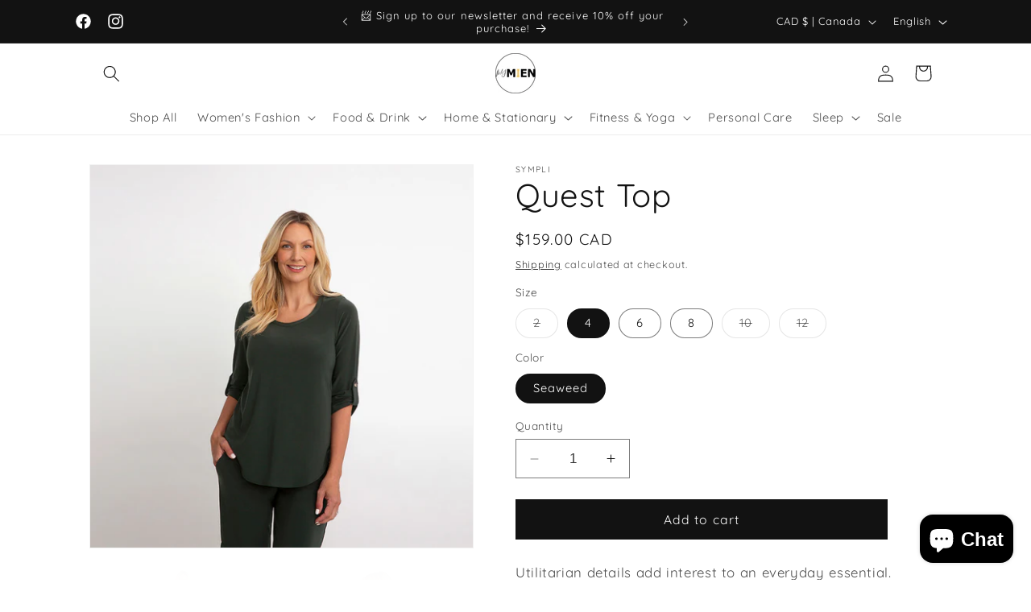

--- FILE ---
content_type: text/html; charset=utf-8
request_url: https://mymien.ca/products/quest-top-sympli
body_size: 45351
content:
<!doctype html>
<html class="no-js" lang="en">
  <head>
    <meta charset="utf-8">
    <meta http-equiv="X-UA-Compatible" content="IE=edge">
    <meta name="viewport" content="width=device-width,initial-scale=1">
    <meta name="theme-color" content="">
    <link rel="canonical" href="https://mymien.ca/products/quest-top-sympli"><link rel="icon" type="image/png" href="//mymien.ca/cdn/shop/files/MyMien_Logo_Blk_Circle.png?crop=center&height=32&v=1704305152&width=32"><link rel="preconnect" href="https://fonts.shopifycdn.com" crossorigin><title>
      Quest Top, Seaweed by Sympli Clothing, Canada
 &ndash; MyMien</title>

    
      <meta name="description" content="Utilitarian details add interest to an everyday essential. Our Quest Top, 3/4 Sleeve features a relaxed fit and a scoop neck. The rounded hem flatters any figure. Marbled tortoise (Seaweed) and marbled black and white (Black) button-tab closures at the sleeves let you play with length as you please. Shop Now.">
    

    

<meta property="og:site_name" content="MyMien">
<meta property="og:url" content="https://mymien.ca/products/quest-top-sympli">
<meta property="og:title" content="Quest Top, Seaweed by Sympli Clothing, Canada">
<meta property="og:type" content="product">
<meta property="og:description" content="Utilitarian details add interest to an everyday essential. Our Quest Top, 3/4 Sleeve features a relaxed fit and a scoop neck. The rounded hem flatters any figure. Marbled tortoise (Seaweed) and marbled black and white (Black) button-tab closures at the sleeves let you play with length as you please. Shop Now."><meta property="og:image" content="http://mymien.ca/cdn/shop/products/Sympli_Quest_Top.jpg?v=1748461867">
  <meta property="og:image:secure_url" content="https://mymien.ca/cdn/shop/products/Sympli_Quest_Top.jpg?v=1748461867">
  <meta property="og:image:width" content="1100">
  <meta property="og:image:height" content="1100"><meta property="og:price:amount" content="159.00">
  <meta property="og:price:currency" content="CAD"><meta name="twitter:card" content="summary_large_image">
<meta name="twitter:title" content="Quest Top, Seaweed by Sympli Clothing, Canada">
<meta name="twitter:description" content="Utilitarian details add interest to an everyday essential. Our Quest Top, 3/4 Sleeve features a relaxed fit and a scoop neck. The rounded hem flatters any figure. Marbled tortoise (Seaweed) and marbled black and white (Black) button-tab closures at the sleeves let you play with length as you please. Shop Now.">


    <script src="//mymien.ca/cdn/shop/t/15/assets/constants.js?v=58251544750838685771704304139" defer="defer"></script>
    <script src="//mymien.ca/cdn/shop/t/15/assets/pubsub.js?v=158357773527763999511704304139" defer="defer"></script>
    <script src="//mymien.ca/cdn/shop/t/15/assets/global.js?v=40820548392383841591704304139" defer="defer"></script><script src="//mymien.ca/cdn/shop/t/15/assets/animations.js?v=88693664871331136111704304138" defer="defer"></script><script>window.performance && window.performance.mark && window.performance.mark('shopify.content_for_header.start');</script><meta name="google-site-verification" content="ml6GWU2FBDKO0TDv03CdceEB8v-T3IpgNb6d-hTbDDg">
<meta name="facebook-domain-verification" content="sb9zad2mnagmrzv2z0ngrmhr6abj2p">
<meta name="facebook-domain-verification" content="0penam1nnchvlrqgqos19d46jmson9">
<meta name="facebook-domain-verification" content="0gfyikdhml59i77ysen4org0v45kwj">
<meta name="facebook-domain-verification" content="cy2plu2ua69ovhjlfxvtxicddl7eqe">
<meta id="shopify-digital-wallet" name="shopify-digital-wallet" content="/43206869141/digital_wallets/dialog">
<meta name="shopify-checkout-api-token" content="298b6de09766bf9f67ba4f2f9fcaa07b">
<link rel="alternate" hreflang="x-default" href="https://mymien.ca/products/quest-top-sympli">
<link rel="alternate" hreflang="en" href="https://mymien.ca/products/quest-top-sympli">
<link rel="alternate" hreflang="fr" href="https://mymien.ca/fr/products/quest-top-sympli">
<link rel="alternate" type="application/json+oembed" href="https://mymien.ca/products/quest-top-sympli.oembed">
<script async="async" src="/checkouts/internal/preloads.js?locale=en-CA"></script>
<link rel="preconnect" href="https://shop.app" crossorigin="anonymous">
<script async="async" src="https://shop.app/checkouts/internal/preloads.js?locale=en-CA&shop_id=43206869141" crossorigin="anonymous"></script>
<script id="apple-pay-shop-capabilities" type="application/json">{"shopId":43206869141,"countryCode":"CA","currencyCode":"CAD","merchantCapabilities":["supports3DS"],"merchantId":"gid:\/\/shopify\/Shop\/43206869141","merchantName":"MyMien","requiredBillingContactFields":["postalAddress","email"],"requiredShippingContactFields":["postalAddress","email"],"shippingType":"shipping","supportedNetworks":["visa","masterCard","amex","interac","jcb"],"total":{"type":"pending","label":"MyMien","amount":"1.00"},"shopifyPaymentsEnabled":true,"supportsSubscriptions":true}</script>
<script id="shopify-features" type="application/json">{"accessToken":"298b6de09766bf9f67ba4f2f9fcaa07b","betas":["rich-media-storefront-analytics"],"domain":"mymien.ca","predictiveSearch":true,"shopId":43206869141,"locale":"en"}</script>
<script>var Shopify = Shopify || {};
Shopify.shop = "mymien.myshopify.com";
Shopify.locale = "en";
Shopify.currency = {"active":"CAD","rate":"1.0"};
Shopify.country = "CA";
Shopify.theme = {"name":"Dawn","id":135986479253,"schema_name":"Dawn","schema_version":"12.0.0","theme_store_id":887,"role":"main"};
Shopify.theme.handle = "null";
Shopify.theme.style = {"id":null,"handle":null};
Shopify.cdnHost = "mymien.ca/cdn";
Shopify.routes = Shopify.routes || {};
Shopify.routes.root = "/";</script>
<script type="module">!function(o){(o.Shopify=o.Shopify||{}).modules=!0}(window);</script>
<script>!function(o){function n(){var o=[];function n(){o.push(Array.prototype.slice.apply(arguments))}return n.q=o,n}var t=o.Shopify=o.Shopify||{};t.loadFeatures=n(),t.autoloadFeatures=n()}(window);</script>
<script>
  window.ShopifyPay = window.ShopifyPay || {};
  window.ShopifyPay.apiHost = "shop.app\/pay";
  window.ShopifyPay.redirectState = null;
</script>
<script id="shop-js-analytics" type="application/json">{"pageType":"product"}</script>
<script defer="defer" async type="module" src="//mymien.ca/cdn/shopifycloud/shop-js/modules/v2/client.init-shop-cart-sync_C5BV16lS.en.esm.js"></script>
<script defer="defer" async type="module" src="//mymien.ca/cdn/shopifycloud/shop-js/modules/v2/chunk.common_CygWptCX.esm.js"></script>
<script type="module">
  await import("//mymien.ca/cdn/shopifycloud/shop-js/modules/v2/client.init-shop-cart-sync_C5BV16lS.en.esm.js");
await import("//mymien.ca/cdn/shopifycloud/shop-js/modules/v2/chunk.common_CygWptCX.esm.js");

  window.Shopify.SignInWithShop?.initShopCartSync?.({"fedCMEnabled":true,"windoidEnabled":true});

</script>
<script defer="defer" async type="module" src="//mymien.ca/cdn/shopifycloud/shop-js/modules/v2/client.payment-terms_CZxnsJam.en.esm.js"></script>
<script defer="defer" async type="module" src="//mymien.ca/cdn/shopifycloud/shop-js/modules/v2/chunk.common_CygWptCX.esm.js"></script>
<script defer="defer" async type="module" src="//mymien.ca/cdn/shopifycloud/shop-js/modules/v2/chunk.modal_D71HUcav.esm.js"></script>
<script type="module">
  await import("//mymien.ca/cdn/shopifycloud/shop-js/modules/v2/client.payment-terms_CZxnsJam.en.esm.js");
await import("//mymien.ca/cdn/shopifycloud/shop-js/modules/v2/chunk.common_CygWptCX.esm.js");
await import("//mymien.ca/cdn/shopifycloud/shop-js/modules/v2/chunk.modal_D71HUcav.esm.js");

  
</script>
<script>
  window.Shopify = window.Shopify || {};
  if (!window.Shopify.featureAssets) window.Shopify.featureAssets = {};
  window.Shopify.featureAssets['shop-js'] = {"shop-cart-sync":["modules/v2/client.shop-cart-sync_ZFArdW7E.en.esm.js","modules/v2/chunk.common_CygWptCX.esm.js"],"init-fed-cm":["modules/v2/client.init-fed-cm_CmiC4vf6.en.esm.js","modules/v2/chunk.common_CygWptCX.esm.js"],"shop-button":["modules/v2/client.shop-button_tlx5R9nI.en.esm.js","modules/v2/chunk.common_CygWptCX.esm.js"],"shop-cash-offers":["modules/v2/client.shop-cash-offers_DOA2yAJr.en.esm.js","modules/v2/chunk.common_CygWptCX.esm.js","modules/v2/chunk.modal_D71HUcav.esm.js"],"init-windoid":["modules/v2/client.init-windoid_sURxWdc1.en.esm.js","modules/v2/chunk.common_CygWptCX.esm.js"],"shop-toast-manager":["modules/v2/client.shop-toast-manager_ClPi3nE9.en.esm.js","modules/v2/chunk.common_CygWptCX.esm.js"],"init-shop-email-lookup-coordinator":["modules/v2/client.init-shop-email-lookup-coordinator_B8hsDcYM.en.esm.js","modules/v2/chunk.common_CygWptCX.esm.js"],"init-shop-cart-sync":["modules/v2/client.init-shop-cart-sync_C5BV16lS.en.esm.js","modules/v2/chunk.common_CygWptCX.esm.js"],"avatar":["modules/v2/client.avatar_BTnouDA3.en.esm.js"],"pay-button":["modules/v2/client.pay-button_FdsNuTd3.en.esm.js","modules/v2/chunk.common_CygWptCX.esm.js"],"init-customer-accounts":["modules/v2/client.init-customer-accounts_DxDtT_ad.en.esm.js","modules/v2/client.shop-login-button_C5VAVYt1.en.esm.js","modules/v2/chunk.common_CygWptCX.esm.js","modules/v2/chunk.modal_D71HUcav.esm.js"],"init-shop-for-new-customer-accounts":["modules/v2/client.init-shop-for-new-customer-accounts_ChsxoAhi.en.esm.js","modules/v2/client.shop-login-button_C5VAVYt1.en.esm.js","modules/v2/chunk.common_CygWptCX.esm.js","modules/v2/chunk.modal_D71HUcav.esm.js"],"shop-login-button":["modules/v2/client.shop-login-button_C5VAVYt1.en.esm.js","modules/v2/chunk.common_CygWptCX.esm.js","modules/v2/chunk.modal_D71HUcav.esm.js"],"init-customer-accounts-sign-up":["modules/v2/client.init-customer-accounts-sign-up_CPSyQ0Tj.en.esm.js","modules/v2/client.shop-login-button_C5VAVYt1.en.esm.js","modules/v2/chunk.common_CygWptCX.esm.js","modules/v2/chunk.modal_D71HUcav.esm.js"],"shop-follow-button":["modules/v2/client.shop-follow-button_Cva4Ekp9.en.esm.js","modules/v2/chunk.common_CygWptCX.esm.js","modules/v2/chunk.modal_D71HUcav.esm.js"],"checkout-modal":["modules/v2/client.checkout-modal_BPM8l0SH.en.esm.js","modules/v2/chunk.common_CygWptCX.esm.js","modules/v2/chunk.modal_D71HUcav.esm.js"],"lead-capture":["modules/v2/client.lead-capture_Bi8yE_yS.en.esm.js","modules/v2/chunk.common_CygWptCX.esm.js","modules/v2/chunk.modal_D71HUcav.esm.js"],"shop-login":["modules/v2/client.shop-login_D6lNrXab.en.esm.js","modules/v2/chunk.common_CygWptCX.esm.js","modules/v2/chunk.modal_D71HUcav.esm.js"],"payment-terms":["modules/v2/client.payment-terms_CZxnsJam.en.esm.js","modules/v2/chunk.common_CygWptCX.esm.js","modules/v2/chunk.modal_D71HUcav.esm.js"]};
</script>
<script>(function() {
  var isLoaded = false;
  function asyncLoad() {
    if (isLoaded) return;
    isLoaded = true;
    var urls = ["https:\/\/cdn.nfcube.com\/612c51c824eb8f08c43cb0eb75df0e27.js?shop=mymien.myshopify.com"];
    for (var i = 0; i < urls.length; i++) {
      var s = document.createElement('script');
      s.type = 'text/javascript';
      s.async = true;
      s.src = urls[i];
      var x = document.getElementsByTagName('script')[0];
      x.parentNode.insertBefore(s, x);
    }
  };
  if(window.attachEvent) {
    window.attachEvent('onload', asyncLoad);
  } else {
    window.addEventListener('load', asyncLoad, false);
  }
})();</script>
<script id="__st">var __st={"a":43206869141,"offset":-18000,"reqid":"058768f2-d85c-4a96-8337-d696ffa9c6a4-1768745975","pageurl":"mymien.ca\/products\/quest-top-sympli","u":"574271a75481","p":"product","rtyp":"product","rid":7709710418069};</script>
<script>window.ShopifyPaypalV4VisibilityTracking = true;</script>
<script id="captcha-bootstrap">!function(){'use strict';const t='contact',e='account',n='new_comment',o=[[t,t],['blogs',n],['comments',n],[t,'customer']],c=[[e,'customer_login'],[e,'guest_login'],[e,'recover_customer_password'],[e,'create_customer']],r=t=>t.map((([t,e])=>`form[action*='/${t}']:not([data-nocaptcha='true']) input[name='form_type'][value='${e}']`)).join(','),a=t=>()=>t?[...document.querySelectorAll(t)].map((t=>t.form)):[];function s(){const t=[...o],e=r(t);return a(e)}const i='password',u='form_key',d=['recaptcha-v3-token','g-recaptcha-response','h-captcha-response',i],f=()=>{try{return window.sessionStorage}catch{return}},m='__shopify_v',_=t=>t.elements[u];function p(t,e,n=!1){try{const o=window.sessionStorage,c=JSON.parse(o.getItem(e)),{data:r}=function(t){const{data:e,action:n}=t;return t[m]||n?{data:e,action:n}:{data:t,action:n}}(c);for(const[e,n]of Object.entries(r))t.elements[e]&&(t.elements[e].value=n);n&&o.removeItem(e)}catch(o){console.error('form repopulation failed',{error:o})}}const l='form_type',E='cptcha';function T(t){t.dataset[E]=!0}const w=window,h=w.document,L='Shopify',v='ce_forms',y='captcha';let A=!1;((t,e)=>{const n=(g='f06e6c50-85a8-45c8-87d0-21a2b65856fe',I='https://cdn.shopify.com/shopifycloud/storefront-forms-hcaptcha/ce_storefront_forms_captcha_hcaptcha.v1.5.2.iife.js',D={infoText:'Protected by hCaptcha',privacyText:'Privacy',termsText:'Terms'},(t,e,n)=>{const o=w[L][v],c=o.bindForm;if(c)return c(t,g,e,D).then(n);var r;o.q.push([[t,g,e,D],n]),r=I,A||(h.body.append(Object.assign(h.createElement('script'),{id:'captcha-provider',async:!0,src:r})),A=!0)});var g,I,D;w[L]=w[L]||{},w[L][v]=w[L][v]||{},w[L][v].q=[],w[L][y]=w[L][y]||{},w[L][y].protect=function(t,e){n(t,void 0,e),T(t)},Object.freeze(w[L][y]),function(t,e,n,w,h,L){const[v,y,A,g]=function(t,e,n){const i=e?o:[],u=t?c:[],d=[...i,...u],f=r(d),m=r(i),_=r(d.filter((([t,e])=>n.includes(e))));return[a(f),a(m),a(_),s()]}(w,h,L),I=t=>{const e=t.target;return e instanceof HTMLFormElement?e:e&&e.form},D=t=>v().includes(t);t.addEventListener('submit',(t=>{const e=I(t);if(!e)return;const n=D(e)&&!e.dataset.hcaptchaBound&&!e.dataset.recaptchaBound,o=_(e),c=g().includes(e)&&(!o||!o.value);(n||c)&&t.preventDefault(),c&&!n&&(function(t){try{if(!f())return;!function(t){const e=f();if(!e)return;const n=_(t);if(!n)return;const o=n.value;o&&e.removeItem(o)}(t);const e=Array.from(Array(32),(()=>Math.random().toString(36)[2])).join('');!function(t,e){_(t)||t.append(Object.assign(document.createElement('input'),{type:'hidden',name:u})),t.elements[u].value=e}(t,e),function(t,e){const n=f();if(!n)return;const o=[...t.querySelectorAll(`input[type='${i}']`)].map((({name:t})=>t)),c=[...d,...o],r={};for(const[a,s]of new FormData(t).entries())c.includes(a)||(r[a]=s);n.setItem(e,JSON.stringify({[m]:1,action:t.action,data:r}))}(t,e)}catch(e){console.error('failed to persist form',e)}}(e),e.submit())}));const S=(t,e)=>{t&&!t.dataset[E]&&(n(t,e.some((e=>e===t))),T(t))};for(const o of['focusin','change'])t.addEventListener(o,(t=>{const e=I(t);D(e)&&S(e,y())}));const B=e.get('form_key'),M=e.get(l),P=B&&M;t.addEventListener('DOMContentLoaded',(()=>{const t=y();if(P)for(const e of t)e.elements[l].value===M&&p(e,B);[...new Set([...A(),...v().filter((t=>'true'===t.dataset.shopifyCaptcha))])].forEach((e=>S(e,t)))}))}(h,new URLSearchParams(w.location.search),n,t,e,['guest_login'])})(!0,!0)}();</script>
<script integrity="sha256-4kQ18oKyAcykRKYeNunJcIwy7WH5gtpwJnB7kiuLZ1E=" data-source-attribution="shopify.loadfeatures" defer="defer" src="//mymien.ca/cdn/shopifycloud/storefront/assets/storefront/load_feature-a0a9edcb.js" crossorigin="anonymous"></script>
<script crossorigin="anonymous" defer="defer" src="//mymien.ca/cdn/shopifycloud/storefront/assets/shopify_pay/storefront-65b4c6d7.js?v=20250812"></script>
<script data-source-attribution="shopify.dynamic_checkout.dynamic.init">var Shopify=Shopify||{};Shopify.PaymentButton=Shopify.PaymentButton||{isStorefrontPortableWallets:!0,init:function(){window.Shopify.PaymentButton.init=function(){};var t=document.createElement("script");t.src="https://mymien.ca/cdn/shopifycloud/portable-wallets/latest/portable-wallets.en.js",t.type="module",document.head.appendChild(t)}};
</script>
<script data-source-attribution="shopify.dynamic_checkout.buyer_consent">
  function portableWalletsHideBuyerConsent(e){var t=document.getElementById("shopify-buyer-consent"),n=document.getElementById("shopify-subscription-policy-button");t&&n&&(t.classList.add("hidden"),t.setAttribute("aria-hidden","true"),n.removeEventListener("click",e))}function portableWalletsShowBuyerConsent(e){var t=document.getElementById("shopify-buyer-consent"),n=document.getElementById("shopify-subscription-policy-button");t&&n&&(t.classList.remove("hidden"),t.removeAttribute("aria-hidden"),n.addEventListener("click",e))}window.Shopify?.PaymentButton&&(window.Shopify.PaymentButton.hideBuyerConsent=portableWalletsHideBuyerConsent,window.Shopify.PaymentButton.showBuyerConsent=portableWalletsShowBuyerConsent);
</script>
<script data-source-attribution="shopify.dynamic_checkout.cart.bootstrap">document.addEventListener("DOMContentLoaded",(function(){function t(){return document.querySelector("shopify-accelerated-checkout-cart, shopify-accelerated-checkout")}if(t())Shopify.PaymentButton.init();else{new MutationObserver((function(e,n){t()&&(Shopify.PaymentButton.init(),n.disconnect())})).observe(document.body,{childList:!0,subtree:!0})}}));
</script>
<link id="shopify-accelerated-checkout-styles" rel="stylesheet" media="screen" href="https://mymien.ca/cdn/shopifycloud/portable-wallets/latest/accelerated-checkout-backwards-compat.css" crossorigin="anonymous">
<style id="shopify-accelerated-checkout-cart">
        #shopify-buyer-consent {
  margin-top: 1em;
  display: inline-block;
  width: 100%;
}

#shopify-buyer-consent.hidden {
  display: none;
}

#shopify-subscription-policy-button {
  background: none;
  border: none;
  padding: 0;
  text-decoration: underline;
  font-size: inherit;
  cursor: pointer;
}

#shopify-subscription-policy-button::before {
  box-shadow: none;
}

      </style>
<script id="sections-script" data-sections="header" defer="defer" src="//mymien.ca/cdn/shop/t/15/compiled_assets/scripts.js?3944"></script>
<script>window.performance && window.performance.mark && window.performance.mark('shopify.content_for_header.end');</script>


    <style data-shopify>
      @font-face {
  font-family: Quicksand;
  font-weight: 400;
  font-style: normal;
  font-display: swap;
  src: url("//mymien.ca/cdn/fonts/quicksand/quicksand_n4.bf8322a9d1da765aa396ad7b6eeb81930a6214de.woff2") format("woff2"),
       url("//mymien.ca/cdn/fonts/quicksand/quicksand_n4.fa4cbd232d3483059e72b11f7239959a64c98426.woff") format("woff");
}

      @font-face {
  font-family: Quicksand;
  font-weight: 700;
  font-style: normal;
  font-display: swap;
  src: url("//mymien.ca/cdn/fonts/quicksand/quicksand_n7.d375fe11182475f82f7bb6306a0a0e4018995610.woff2") format("woff2"),
       url("//mymien.ca/cdn/fonts/quicksand/quicksand_n7.8ac2ae2fc4b90ef79aaa7aedb927d39f9f9aa3f4.woff") format("woff");
}

      
      
      @font-face {
  font-family: Quicksand;
  font-weight: 400;
  font-style: normal;
  font-display: swap;
  src: url("//mymien.ca/cdn/fonts/quicksand/quicksand_n4.bf8322a9d1da765aa396ad7b6eeb81930a6214de.woff2") format("woff2"),
       url("//mymien.ca/cdn/fonts/quicksand/quicksand_n4.fa4cbd232d3483059e72b11f7239959a64c98426.woff") format("woff");
}


      
        :root,
        .color-background-1 {
          --color-background: 255,255,255;
        
          --gradient-background: #ffffff;
        

        

        --color-foreground: 18,18,18;
        --color-background-contrast: 191,191,191;
        --color-shadow: 18,18,18;
        --color-button: 18,18,18;
        --color-button-text: 255,255,255;
        --color-secondary-button: 255,255,255;
        --color-secondary-button-text: 18,18,18;
        --color-link: 18,18,18;
        --color-badge-foreground: 18,18,18;
        --color-badge-background: 255,255,255;
        --color-badge-border: 18,18,18;
        --payment-terms-background-color: rgb(255 255 255);
      }
      
        
        .color-background-2 {
          --color-background: 243,243,243;
        
          --gradient-background: #f3f3f3;
        

        

        --color-foreground: 18,18,18;
        --color-background-contrast: 179,179,179;
        --color-shadow: 18,18,18;
        --color-button: 18,18,18;
        --color-button-text: 243,243,243;
        --color-secondary-button: 243,243,243;
        --color-secondary-button-text: 18,18,18;
        --color-link: 18,18,18;
        --color-badge-foreground: 18,18,18;
        --color-badge-background: 243,243,243;
        --color-badge-border: 18,18,18;
        --payment-terms-background-color: rgb(243 243 243);
      }
      
        
        .color-inverse {
          --color-background: 36,40,51;
        
          --gradient-background: #242833;
        

        

        --color-foreground: 255,255,255;
        --color-background-contrast: 47,52,66;
        --color-shadow: 18,18,18;
        --color-button: 255,255,255;
        --color-button-text: 0,0,0;
        --color-secondary-button: 36,40,51;
        --color-secondary-button-text: 255,255,255;
        --color-link: 255,255,255;
        --color-badge-foreground: 255,255,255;
        --color-badge-background: 36,40,51;
        --color-badge-border: 255,255,255;
        --payment-terms-background-color: rgb(36 40 51);
      }
      
        
        .color-accent-1 {
          --color-background: 18,18,18;
        
          --gradient-background: #121212;
        

        

        --color-foreground: 255,255,255;
        --color-background-contrast: 146,146,146;
        --color-shadow: 18,18,18;
        --color-button: 255,255,255;
        --color-button-text: 18,18,18;
        --color-secondary-button: 18,18,18;
        --color-secondary-button-text: 255,255,255;
        --color-link: 255,255,255;
        --color-badge-foreground: 255,255,255;
        --color-badge-background: 18,18,18;
        --color-badge-border: 255,255,255;
        --payment-terms-background-color: rgb(18 18 18);
      }
      
        
        .color-accent-2 {
          --color-background: 51,79,180;
        
          --gradient-background: #334fb4;
        

        

        --color-foreground: 255,255,255;
        --color-background-contrast: 23,35,81;
        --color-shadow: 18,18,18;
        --color-button: 255,255,255;
        --color-button-text: 51,79,180;
        --color-secondary-button: 51,79,180;
        --color-secondary-button-text: 255,255,255;
        --color-link: 255,255,255;
        --color-badge-foreground: 255,255,255;
        --color-badge-background: 51,79,180;
        --color-badge-border: 255,255,255;
        --payment-terms-background-color: rgb(51 79 180);
      }
      
        
        .color-scheme-4f1455df-ff8e-4019-b655-144eeb429349 {
          --color-background: 255,255,255;
        
          --gradient-background: #ffffff;
        

        

        --color-foreground: 18,18,18;
        --color-background-contrast: 191,191,191;
        --color-shadow: 18,18,18;
        --color-button: 18,18,18;
        --color-button-text: 255,255,255;
        --color-secondary-button: 255,255,255;
        --color-secondary-button-text: 18,18,18;
        --color-link: 18,18,18;
        --color-badge-foreground: 18,18,18;
        --color-badge-background: 255,255,255;
        --color-badge-border: 18,18,18;
        --payment-terms-background-color: rgb(255 255 255);
      }
      

      body, .color-background-1, .color-background-2, .color-inverse, .color-accent-1, .color-accent-2, .color-scheme-4f1455df-ff8e-4019-b655-144eeb429349 {
        color: rgba(var(--color-foreground), 0.75);
        background-color: rgb(var(--color-background));
      }

      :root {
        --font-body-family: Quicksand, sans-serif;
        --font-body-style: normal;
        --font-body-weight: 400;
        --font-body-weight-bold: 700;

        --font-heading-family: Quicksand, sans-serif;
        --font-heading-style: normal;
        --font-heading-weight: 400;

        --font-body-scale: 1.05;
        --font-heading-scale: 0.9523809523809523;

        --media-padding: px;
        --media-border-opacity: 0.05;
        --media-border-width: 1px;
        --media-radius: 0px;
        --media-shadow-opacity: 0.0;
        --media-shadow-horizontal-offset: 0px;
        --media-shadow-vertical-offset: -4px;
        --media-shadow-blur-radius: 5px;
        --media-shadow-visible: 0;

        --page-width: 110rem;
        --page-width-margin: 0rem;

        --product-card-image-padding: 0.0rem;
        --product-card-corner-radius: 0.0rem;
        --product-card-text-alignment: left;
        --product-card-border-width: 0.0rem;
        --product-card-border-opacity: 0.1;
        --product-card-shadow-opacity: 0.0;
        --product-card-shadow-visible: 0;
        --product-card-shadow-horizontal-offset: 0.0rem;
        --product-card-shadow-vertical-offset: 0.4rem;
        --product-card-shadow-blur-radius: 0.5rem;

        --collection-card-image-padding: 0.0rem;
        --collection-card-corner-radius: 0.0rem;
        --collection-card-text-alignment: left;
        --collection-card-border-width: 0.0rem;
        --collection-card-border-opacity: 0.1;
        --collection-card-shadow-opacity: 0.0;
        --collection-card-shadow-visible: 0;
        --collection-card-shadow-horizontal-offset: 0.0rem;
        --collection-card-shadow-vertical-offset: 0.4rem;
        --collection-card-shadow-blur-radius: 0.5rem;

        --blog-card-image-padding: 0.0rem;
        --blog-card-corner-radius: 0.0rem;
        --blog-card-text-alignment: left;
        --blog-card-border-width: 0.0rem;
        --blog-card-border-opacity: 0.1;
        --blog-card-shadow-opacity: 0.0;
        --blog-card-shadow-visible: 0;
        --blog-card-shadow-horizontal-offset: 0.0rem;
        --blog-card-shadow-vertical-offset: 0.4rem;
        --blog-card-shadow-blur-radius: 0.5rem;

        --badge-corner-radius: 4.0rem;

        --popup-border-width: 1px;
        --popup-border-opacity: 0.1;
        --popup-corner-radius: 0px;
        --popup-shadow-opacity: 0.05;
        --popup-shadow-horizontal-offset: 0px;
        --popup-shadow-vertical-offset: 4px;
        --popup-shadow-blur-radius: 5px;

        --drawer-border-width: 1px;
        --drawer-border-opacity: 0.1;
        --drawer-shadow-opacity: 0.0;
        --drawer-shadow-horizontal-offset: 0px;
        --drawer-shadow-vertical-offset: 4px;
        --drawer-shadow-blur-radius: 5px;

        --spacing-sections-desktop: 0px;
        --spacing-sections-mobile: 0px;

        --grid-desktop-vertical-spacing: 8px;
        --grid-desktop-horizontal-spacing: 8px;
        --grid-mobile-vertical-spacing: 4px;
        --grid-mobile-horizontal-spacing: 4px;

        --text-boxes-border-opacity: 0.1;
        --text-boxes-border-width: 0px;
        --text-boxes-radius: 0px;
        --text-boxes-shadow-opacity: 0.0;
        --text-boxes-shadow-visible: 0;
        --text-boxes-shadow-horizontal-offset: 0px;
        --text-boxes-shadow-vertical-offset: 4px;
        --text-boxes-shadow-blur-radius: 5px;

        --buttons-radius: 0px;
        --buttons-radius-outset: 0px;
        --buttons-border-width: 1px;
        --buttons-border-opacity: 1.0;
        --buttons-shadow-opacity: 0.0;
        --buttons-shadow-visible: 0;
        --buttons-shadow-horizontal-offset: 0px;
        --buttons-shadow-vertical-offset: 4px;
        --buttons-shadow-blur-radius: 5px;
        --buttons-border-offset: 0px;

        --inputs-radius: 0px;
        --inputs-border-width: 1px;
        --inputs-border-opacity: 0.55;
        --inputs-shadow-opacity: 0.0;
        --inputs-shadow-horizontal-offset: 0px;
        --inputs-margin-offset: 0px;
        --inputs-shadow-vertical-offset: 4px;
        --inputs-shadow-blur-radius: 5px;
        --inputs-radius-outset: 0px;

        --variant-pills-radius: 40px;
        --variant-pills-border-width: 1px;
        --variant-pills-border-opacity: 0.55;
        --variant-pills-shadow-opacity: 0.0;
        --variant-pills-shadow-horizontal-offset: 0px;
        --variant-pills-shadow-vertical-offset: 4px;
        --variant-pills-shadow-blur-radius: 5px;
      }

      *,
      *::before,
      *::after {
        box-sizing: inherit;
      }

      html {
        box-sizing: border-box;
        font-size: calc(var(--font-body-scale) * 62.5%);
        height: 100%;
      }

      body {
        display: grid;
        grid-template-rows: auto auto 1fr auto;
        grid-template-columns: 100%;
        min-height: 100%;
        margin: 0;
        font-size: 1.5rem;
        letter-spacing: 0.06rem;
        line-height: calc(1 + 0.8 / var(--font-body-scale));
        font-family: var(--font-body-family);
        font-style: var(--font-body-style);
        font-weight: var(--font-body-weight);
      }

      @media screen and (min-width: 750px) {
        body {
          font-size: 1.6rem;
        }
      }
    </style>

    <link href="//mymien.ca/cdn/shop/t/15/assets/base.css?v=22615539281115885671704304138" rel="stylesheet" type="text/css" media="all" />
<link rel="preload" as="font" href="//mymien.ca/cdn/fonts/quicksand/quicksand_n4.bf8322a9d1da765aa396ad7b6eeb81930a6214de.woff2" type="font/woff2" crossorigin><link rel="preload" as="font" href="//mymien.ca/cdn/fonts/quicksand/quicksand_n4.bf8322a9d1da765aa396ad7b6eeb81930a6214de.woff2" type="font/woff2" crossorigin><link href="//mymien.ca/cdn/shop/t/15/assets/component-localization-form.css?v=143319823105703127341704304138" rel="stylesheet" type="text/css" media="all" />
      <script src="//mymien.ca/cdn/shop/t/15/assets/localization-form.js?v=161644695336821385561704304139" defer="defer"></script><link
        rel="stylesheet"
        href="//mymien.ca/cdn/shop/t/15/assets/component-predictive-search.css?v=118923337488134913561704304138"
        media="print"
        onload="this.media='all'"
      ><script>
      document.documentElement.className = document.documentElement.className.replace('no-js', 'js');
      if (Shopify.designMode) {
        document.documentElement.classList.add('shopify-design-mode');
      }
    </script>
  <style type='text/css'>
  .baCountry{width:30px;height:20px;display:inline-block;vertical-align:middle;margin-right:6px;background-size:30px!important;border-radius:4px;background-repeat:no-repeat}
  .baCountry-traditional .baCountry{background-image:url(https://cdn.shopify.com/s/files/1/0194/1736/6592/t/1/assets/ba-flags.png?=14261939516959647149);height:19px!important}
  .baCountry-modern .baCountry{background-image:url(https://cdn.shopify.com/s/files/1/0194/1736/6592/t/1/assets/ba-flags.png?=14261939516959647149)}
  .baCountry-NO-FLAG{background-position:0 0}.baCountry-AD{background-position:0 -20px}.baCountry-AED{background-position:0 -40px}.baCountry-AFN{background-position:0 -60px}.baCountry-AG{background-position:0 -80px}.baCountry-AI{background-position:0 -100px}.baCountry-ALL{background-position:0 -120px}.baCountry-AMD{background-position:0 -140px}.baCountry-AOA{background-position:0 -160px}.baCountry-ARS{background-position:0 -180px}.baCountry-AS{background-position:0 -200px}.baCountry-AT{background-position:0 -220px}.baCountry-AUD{background-position:0 -240px}.baCountry-AWG{background-position:0 -260px}.baCountry-AZN{background-position:0 -280px}.baCountry-BAM{background-position:0 -300px}.baCountry-BBD{background-position:0 -320px}.baCountry-BDT{background-position:0 -340px}.baCountry-BE{background-position:0 -360px}.baCountry-BF{background-position:0 -380px}.baCountry-BGN{background-position:0 -400px}.baCountry-BHD{background-position:0 -420px}.baCountry-BIF{background-position:0 -440px}.baCountry-BJ{background-position:0 -460px}.baCountry-BMD{background-position:0 -480px}.baCountry-BND{background-position:0 -500px}.baCountry-BOB{background-position:0 -520px}.baCountry-BRL{background-position:0 -540px}.baCountry-BSD{background-position:0 -560px}.baCountry-BTN{background-position:0 -580px}.baCountry-BWP{background-position:0 -600px}.baCountry-BYN{background-position:0 -620px}.baCountry-BZD{background-position:0 -640px}.baCountry-CAD{background-position:0 -660px}.baCountry-CC{background-position:0 -680px}.baCountry-CDF{background-position:0 -700px}.baCountry-CG{background-position:0 -720px}.baCountry-CHF{background-position:0 -740px}.baCountry-CI{background-position:0 -760px}.baCountry-CK{background-position:0 -780px}.baCountry-CLP{background-position:0 -800px}.baCountry-CM{background-position:0 -820px}.baCountry-CNY{background-position:0 -840px}.baCountry-COP{background-position:0 -860px}.baCountry-CRC{background-position:0 -880px}.baCountry-CU{background-position:0 -900px}.baCountry-CX{background-position:0 -920px}.baCountry-CY{background-position:0 -940px}.baCountry-CZK{background-position:0 -960px}.baCountry-DE{background-position:0 -980px}.baCountry-DJF{background-position:0 -1000px}.baCountry-DKK{background-position:0 -1020px}.baCountry-DM{background-position:0 -1040px}.baCountry-DOP{background-position:0 -1060px}.baCountry-DZD{background-position:0 -1080px}.baCountry-EC{background-position:0 -1100px}.baCountry-EE{background-position:0 -1120px}.baCountry-EGP{background-position:0 -1140px}.baCountry-ER{background-position:0 -1160px}.baCountry-ES{background-position:0 -1180px}.baCountry-ETB{background-position:0 -1200px}.baCountry-EUR{background-position:0 -1220px}.baCountry-FI{background-position:0 -1240px}.baCountry-FJD{background-position:0 -1260px}.baCountry-FKP{background-position:0 -1280px}.baCountry-FO{background-position:0 -1300px}.baCountry-FR{background-position:0 -1320px}.baCountry-GA{background-position:0 -1340px}.baCountry-GBP{background-position:0 -1360px}.baCountry-GD{background-position:0 -1380px}.baCountry-GEL{background-position:0 -1400px}.baCountry-GHS{background-position:0 -1420px}.baCountry-GIP{background-position:0 -1440px}.baCountry-GL{background-position:0 -1460px}.baCountry-GMD{background-position:0 -1480px}.baCountry-GNF{background-position:0 -1500px}.baCountry-GQ{background-position:0 -1520px}.baCountry-GR{background-position:0 -1540px}.baCountry-GTQ{background-position:0 -1560px}.baCountry-GU{background-position:0 -1580px}.baCountry-GW{background-position:0 -1600px}.baCountry-HKD{background-position:0 -1620px}.baCountry-HNL{background-position:0 -1640px}.baCountry-HRK{background-position:0 -1660px}.baCountry-HTG{background-position:0 -1680px}.baCountry-HUF{background-position:0 -1700px}.baCountry-IDR{background-position:0 -1720px}.baCountry-IE{background-position:0 -1740px}.baCountry-ILS{background-position:0 -1760px}.baCountry-INR{background-position:0 -1780px}.baCountry-IO{background-position:0 -1800px}.baCountry-IQD{background-position:0 -1820px}.baCountry-IRR{background-position:0 -1840px}.baCountry-ISK{background-position:0 -1860px}.baCountry-IT{background-position:0 -1880px}.baCountry-JMD{background-position:0 -1900px}.baCountry-JOD{background-position:0 -1920px}.baCountry-JPY{background-position:0 -1940px}.baCountry-KES{background-position:0 -1960px}.baCountry-KGS{background-position:0 -1980px}.baCountry-KHR{background-position:0 -2000px}.baCountry-KI{background-position:0 -2020px}.baCountry-KMF{background-position:0 -2040px}.baCountry-KN{background-position:0 -2060px}.baCountry-KP{background-position:0 -2080px}.baCountry-KRW{background-position:0 -2100px}.baCountry-KWD{background-position:0 -2120px}.baCountry-KYD{background-position:0 -2140px}.baCountry-KZT{background-position:0 -2160px}.baCountry-LBP{background-position:0 -2180px}.baCountry-LI{background-position:0 -2200px}.baCountry-LKR{background-position:0 -2220px}.baCountry-LRD{background-position:0 -2240px}.baCountry-LSL{background-position:0 -2260px}.baCountry-LT{background-position:0 -2280px}.baCountry-LU{background-position:0 -2300px}.baCountry-LV{background-position:0 -2320px}.baCountry-LYD{background-position:0 -2340px}.baCountry-MAD{background-position:0 -2360px}.baCountry-MC{background-position:0 -2380px}.baCountry-MDL{background-position:0 -2400px}.baCountry-ME{background-position:0 -2420px}.baCountry-MGA{background-position:0 -2440px}.baCountry-MKD{background-position:0 -2460px}.baCountry-ML{background-position:0 -2480px}.baCountry-MMK{background-position:0 -2500px}.baCountry-MN{background-position:0 -2520px}.baCountry-MOP{background-position:0 -2540px}.baCountry-MQ{background-position:0 -2560px}.baCountry-MR{background-position:0 -2580px}.baCountry-MS{background-position:0 -2600px}.baCountry-MT{background-position:0 -2620px}.baCountry-MUR{background-position:0 -2640px}.baCountry-MVR{background-position:0 -2660px}.baCountry-MWK{background-position:0 -2680px}.baCountry-MXN{background-position:0 -2700px}.baCountry-MYR{background-position:0 -2720px}.baCountry-MZN{background-position:0 -2740px}.baCountry-NAD{background-position:0 -2760px}.baCountry-NE{background-position:0 -2780px}.baCountry-NF{background-position:0 -2800px}.baCountry-NG{background-position:0 -2820px}.baCountry-NIO{background-position:0 -2840px}.baCountry-NL{background-position:0 -2860px}.baCountry-NOK{background-position:0 -2880px}.baCountry-NPR{background-position:0 -2900px}.baCountry-NR{background-position:0 -2920px}.baCountry-NU{background-position:0 -2940px}.baCountry-NZD{background-position:0 -2960px}.baCountry-OMR{background-position:0 -2980px}.baCountry-PAB{background-position:0 -3000px}.baCountry-PEN{background-position:0 -3020px}.baCountry-PGK{background-position:0 -3040px}.baCountry-PHP{background-position:0 -3060px}.baCountry-PKR{background-position:0 -3080px}.baCountry-PLN{background-position:0 -3100px}.baCountry-PR{background-position:0 -3120px}.baCountry-PS{background-position:0 -3140px}.baCountry-PT{background-position:0 -3160px}.baCountry-PW{background-position:0 -3180px}.baCountry-QAR{background-position:0 -3200px}.baCountry-RON{background-position:0 -3220px}.baCountry-RSD{background-position:0 -3240px}.baCountry-RUB{background-position:0 -3260px}.baCountry-RWF{background-position:0 -3280px}.baCountry-SAR{background-position:0 -3300px}.baCountry-SBD{background-position:0 -3320px}.baCountry-SCR{background-position:0 -3340px}.baCountry-SDG{background-position:0 -3360px}.baCountry-SEK{background-position:0 -3380px}.baCountry-SGD{background-position:0 -3400px}.baCountry-SI{background-position:0 -3420px}.baCountry-SK{background-position:0 -3440px}.baCountry-SLL{background-position:0 -3460px}.baCountry-SM{background-position:0 -3480px}.baCountry-SN{background-position:0 -3500px}.baCountry-SO{background-position:0 -3520px}.baCountry-SRD{background-position:0 -3540px}.baCountry-SSP{background-position:0 -3560px}.baCountry-STD{background-position:0 -3580px}.baCountry-SV{background-position:0 -3600px}.baCountry-SYP{background-position:0 -3620px}.baCountry-SZL{background-position:0 -3640px}.baCountry-TC{background-position:0 -3660px}.baCountry-TD{background-position:0 -3680px}.baCountry-TG{background-position:0 -3700px}.baCountry-THB{background-position:0 -3720px}.baCountry-TJS{background-position:0 -3740px}.baCountry-TK{background-position:0 -3760px}.baCountry-TMT{background-position:0 -3780px}.baCountry-TND{background-position:0 -3800px}.baCountry-TOP{background-position:0 -3820px}.baCountry-TRY{background-position:0 -3840px}.baCountry-TTD{background-position:0 -3860px}.baCountry-TWD{background-position:0 -3880px}.baCountry-TZS{background-position:0 -3900px}.baCountry-UAH{background-position:0 -3920px}.baCountry-UGX{background-position:0 -3940px}.baCountry-USD{background-position:0 -3960px}.baCountry-UYU{background-position:0 -3980px}.baCountry-UZS{background-position:0 -4000px}.baCountry-VEF{background-position:0 -4020px}.baCountry-VG{background-position:0 -4040px}.baCountry-VI{background-position:0 -4060px}.baCountry-VND{background-position:0 -4080px}.baCountry-VUV{background-position:0 -4100px}.baCountry-WST{background-position:0 -4120px}.baCountry-XAF{background-position:0 -4140px}.baCountry-XPF{background-position:0 -4160px}.baCountry-YER{background-position:0 -4180px}.baCountry-ZAR{background-position:0 -4200px}.baCountry-ZM{background-position:0 -4220px}.baCountry-ZW{background-position:0 -4240px}
  .bacurr-checkoutNotice{margin: 3px 10px 0 10px;left: 0;right: 0;text-align: center;}
  @media (min-width:750px) {.bacurr-checkoutNotice{position: absolute;}}
</style>

<script>
    window.baCurr = window.baCurr || {};
    window.baCurr.config = {}; window.baCurr.rePeat = function () {};
    Object.assign(window.baCurr.config, {
      "enabled":true,
      "manual_placement":"",
      "night_time":false,
      "round_by_default":false,
      "display_position":"bottom_left",
      "display_position_type":"floating",
      "custom_code":{"css":""},
      "flag_type":"countryandmoney",
      "flag_design":"modern",
      "round_style":"none",
      "round_dec":"",
      "chosen_cur":[{"CAD":"Canadian Dollar (CAD)"},{"USD":"US Dollar (USD)"}],
      "desktop_visible":true,
      "mob_visible":true,
      "money_mouse_show":false,
      "textColor":"#1e1e1e",
      "flag_theme":"default",
      "selector_hover_hex":"#ffffff",
      "lightning":false,
      "mob_manual_placement":"",
      "mob_placement":"bottom_left",
      "mob_placement_type":"floating",
      "moneyWithCurrencyFormat":false,
      "ui_style":"default",
      "user_curr":"",
      "auto_loc":true,
      "auto_pref":false,
      "selector_bg_hex":"#ffffff",
      "selector_border_type":"noBorder",
      "cart_alert_bg_hex":"#fbf5f5",
      "cart_alert_note":"All orders are processed in [checkout_currency], using the latest exchange rates.",
      "cart_alert_state":false,
      "cart_alert_font_hex":"#1e1e1e"
    },{
      money_format: "\u003cspan class=money\u003e${{amount}}\u003c\/span\u003e",
      money_with_currency_format: "\u003cspan class=money\u003e${{amount}} CAD\u003c\/span\u003e",
      user_curr: "CAD"
    });
    window.baCurr.config.multi_curr = [];
    
    window.baCurr.config.final_currency = "CAD" || '';
    window.baCurr.config.multi_curr = "CAD,USD".split(',') || '';

    (function(window, document) {"use strict";
      function onload(){
        function insertPopupMessageJs(){
          var head = document.getElementsByTagName('head')[0];
          var script = document.createElement('script');
          script.src = ('https:' == document.location.protocol ? 'https://' : 'http://') + 'currency.boosterapps.com/preview_curr.js';
          script.type = 'text/javascript';
          head.appendChild(script);
        }

        if(document.location.search.indexOf("preview_cur=1") > -1){
          setTimeout(function(){
            window.currency_preview_result = document.getElementById("baCurrSelector").length > 0 ? 'success' : 'error';
            insertPopupMessageJs();
          }, 1000);
        }
      }

      var head = document.getElementsByTagName('head')[0];
      var script = document.createElement('script');
      script.src = ('https:' == document.location.protocol ? 'https://' : 'http://') + "";
      script.type = 'text/javascript';
      script.onload = script.onreadystatechange = function() {
      if (script.readyState) {
        if (script.readyState === 'complete' || script.readyState === 'loaded') {
          script.onreadystatechange = null;
            onload();
          }
        }
        else {
          onload();
        }
      };
      head.appendChild(script);

    }(window, document));
</script>

<script src="https://cdn.shopify.com/extensions/7bc9bb47-adfa-4267-963e-cadee5096caf/inbox-1252/assets/inbox-chat-loader.js" type="text/javascript" defer="defer"></script>
<script src="https://cdn.shopify.com/extensions/4d5a2c47-c9fc-4724-a26e-14d501c856c6/attrac-6/assets/attrac-embed-bars.js" type="text/javascript" defer="defer"></script>
<link href="https://monorail-edge.shopifysvc.com" rel="dns-prefetch">
<script>(function(){if ("sendBeacon" in navigator && "performance" in window) {try {var session_token_from_headers = performance.getEntriesByType('navigation')[0].serverTiming.find(x => x.name == '_s').description;} catch {var session_token_from_headers = undefined;}var session_cookie_matches = document.cookie.match(/_shopify_s=([^;]*)/);var session_token_from_cookie = session_cookie_matches && session_cookie_matches.length === 2 ? session_cookie_matches[1] : "";var session_token = session_token_from_headers || session_token_from_cookie || "";function handle_abandonment_event(e) {var entries = performance.getEntries().filter(function(entry) {return /monorail-edge.shopifysvc.com/.test(entry.name);});if (!window.abandonment_tracked && entries.length === 0) {window.abandonment_tracked = true;var currentMs = Date.now();var navigation_start = performance.timing.navigationStart;var payload = {shop_id: 43206869141,url: window.location.href,navigation_start,duration: currentMs - navigation_start,session_token,page_type: "product"};window.navigator.sendBeacon("https://monorail-edge.shopifysvc.com/v1/produce", JSON.stringify({schema_id: "online_store_buyer_site_abandonment/1.1",payload: payload,metadata: {event_created_at_ms: currentMs,event_sent_at_ms: currentMs}}));}}window.addEventListener('pagehide', handle_abandonment_event);}}());</script>
<script id="web-pixels-manager-setup">(function e(e,d,r,n,o){if(void 0===o&&(o={}),!Boolean(null===(a=null===(i=window.Shopify)||void 0===i?void 0:i.analytics)||void 0===a?void 0:a.replayQueue)){var i,a;window.Shopify=window.Shopify||{};var t=window.Shopify;t.analytics=t.analytics||{};var s=t.analytics;s.replayQueue=[],s.publish=function(e,d,r){return s.replayQueue.push([e,d,r]),!0};try{self.performance.mark("wpm:start")}catch(e){}var l=function(){var e={modern:/Edge?\/(1{2}[4-9]|1[2-9]\d|[2-9]\d{2}|\d{4,})\.\d+(\.\d+|)|Firefox\/(1{2}[4-9]|1[2-9]\d|[2-9]\d{2}|\d{4,})\.\d+(\.\d+|)|Chrom(ium|e)\/(9{2}|\d{3,})\.\d+(\.\d+|)|(Maci|X1{2}).+ Version\/(15\.\d+|(1[6-9]|[2-9]\d|\d{3,})\.\d+)([,.]\d+|)( \(\w+\)|)( Mobile\/\w+|) Safari\/|Chrome.+OPR\/(9{2}|\d{3,})\.\d+\.\d+|(CPU[ +]OS|iPhone[ +]OS|CPU[ +]iPhone|CPU IPhone OS|CPU iPad OS)[ +]+(15[._]\d+|(1[6-9]|[2-9]\d|\d{3,})[._]\d+)([._]\d+|)|Android:?[ /-](13[3-9]|1[4-9]\d|[2-9]\d{2}|\d{4,})(\.\d+|)(\.\d+|)|Android.+Firefox\/(13[5-9]|1[4-9]\d|[2-9]\d{2}|\d{4,})\.\d+(\.\d+|)|Android.+Chrom(ium|e)\/(13[3-9]|1[4-9]\d|[2-9]\d{2}|\d{4,})\.\d+(\.\d+|)|SamsungBrowser\/([2-9]\d|\d{3,})\.\d+/,legacy:/Edge?\/(1[6-9]|[2-9]\d|\d{3,})\.\d+(\.\d+|)|Firefox\/(5[4-9]|[6-9]\d|\d{3,})\.\d+(\.\d+|)|Chrom(ium|e)\/(5[1-9]|[6-9]\d|\d{3,})\.\d+(\.\d+|)([\d.]+$|.*Safari\/(?![\d.]+ Edge\/[\d.]+$))|(Maci|X1{2}).+ Version\/(10\.\d+|(1[1-9]|[2-9]\d|\d{3,})\.\d+)([,.]\d+|)( \(\w+\)|)( Mobile\/\w+|) Safari\/|Chrome.+OPR\/(3[89]|[4-9]\d|\d{3,})\.\d+\.\d+|(CPU[ +]OS|iPhone[ +]OS|CPU[ +]iPhone|CPU IPhone OS|CPU iPad OS)[ +]+(10[._]\d+|(1[1-9]|[2-9]\d|\d{3,})[._]\d+)([._]\d+|)|Android:?[ /-](13[3-9]|1[4-9]\d|[2-9]\d{2}|\d{4,})(\.\d+|)(\.\d+|)|Mobile Safari.+OPR\/([89]\d|\d{3,})\.\d+\.\d+|Android.+Firefox\/(13[5-9]|1[4-9]\d|[2-9]\d{2}|\d{4,})\.\d+(\.\d+|)|Android.+Chrom(ium|e)\/(13[3-9]|1[4-9]\d|[2-9]\d{2}|\d{4,})\.\d+(\.\d+|)|Android.+(UC? ?Browser|UCWEB|U3)[ /]?(15\.([5-9]|\d{2,})|(1[6-9]|[2-9]\d|\d{3,})\.\d+)\.\d+|SamsungBrowser\/(5\.\d+|([6-9]|\d{2,})\.\d+)|Android.+MQ{2}Browser\/(14(\.(9|\d{2,})|)|(1[5-9]|[2-9]\d|\d{3,})(\.\d+|))(\.\d+|)|K[Aa][Ii]OS\/(3\.\d+|([4-9]|\d{2,})\.\d+)(\.\d+|)/},d=e.modern,r=e.legacy,n=navigator.userAgent;return n.match(d)?"modern":n.match(r)?"legacy":"unknown"}(),u="modern"===l?"modern":"legacy",c=(null!=n?n:{modern:"",legacy:""})[u],f=function(e){return[e.baseUrl,"/wpm","/b",e.hashVersion,"modern"===e.buildTarget?"m":"l",".js"].join("")}({baseUrl:d,hashVersion:r,buildTarget:u}),m=function(e){var d=e.version,r=e.bundleTarget,n=e.surface,o=e.pageUrl,i=e.monorailEndpoint;return{emit:function(e){var a=e.status,t=e.errorMsg,s=(new Date).getTime(),l=JSON.stringify({metadata:{event_sent_at_ms:s},events:[{schema_id:"web_pixels_manager_load/3.1",payload:{version:d,bundle_target:r,page_url:o,status:a,surface:n,error_msg:t},metadata:{event_created_at_ms:s}}]});if(!i)return console&&console.warn&&console.warn("[Web Pixels Manager] No Monorail endpoint provided, skipping logging."),!1;try{return self.navigator.sendBeacon.bind(self.navigator)(i,l)}catch(e){}var u=new XMLHttpRequest;try{return u.open("POST",i,!0),u.setRequestHeader("Content-Type","text/plain"),u.send(l),!0}catch(e){return console&&console.warn&&console.warn("[Web Pixels Manager] Got an unhandled error while logging to Monorail."),!1}}}}({version:r,bundleTarget:l,surface:e.surface,pageUrl:self.location.href,monorailEndpoint:e.monorailEndpoint});try{o.browserTarget=l,function(e){var d=e.src,r=e.async,n=void 0===r||r,o=e.onload,i=e.onerror,a=e.sri,t=e.scriptDataAttributes,s=void 0===t?{}:t,l=document.createElement("script"),u=document.querySelector("head"),c=document.querySelector("body");if(l.async=n,l.src=d,a&&(l.integrity=a,l.crossOrigin="anonymous"),s)for(var f in s)if(Object.prototype.hasOwnProperty.call(s,f))try{l.dataset[f]=s[f]}catch(e){}if(o&&l.addEventListener("load",o),i&&l.addEventListener("error",i),u)u.appendChild(l);else{if(!c)throw new Error("Did not find a head or body element to append the script");c.appendChild(l)}}({src:f,async:!0,onload:function(){if(!function(){var e,d;return Boolean(null===(d=null===(e=window.Shopify)||void 0===e?void 0:e.analytics)||void 0===d?void 0:d.initialized)}()){var d=window.webPixelsManager.init(e)||void 0;if(d){var r=window.Shopify.analytics;r.replayQueue.forEach((function(e){var r=e[0],n=e[1],o=e[2];d.publishCustomEvent(r,n,o)})),r.replayQueue=[],r.publish=d.publishCustomEvent,r.visitor=d.visitor,r.initialized=!0}}},onerror:function(){return m.emit({status:"failed",errorMsg:"".concat(f," has failed to load")})},sri:function(e){var d=/^sha384-[A-Za-z0-9+/=]+$/;return"string"==typeof e&&d.test(e)}(c)?c:"",scriptDataAttributes:o}),m.emit({status:"loading"})}catch(e){m.emit({status:"failed",errorMsg:(null==e?void 0:e.message)||"Unknown error"})}}})({shopId: 43206869141,storefrontBaseUrl: "https://mymien.ca",extensionsBaseUrl: "https://extensions.shopifycdn.com/cdn/shopifycloud/web-pixels-manager",monorailEndpoint: "https://monorail-edge.shopifysvc.com/unstable/produce_batch",surface: "storefront-renderer",enabledBetaFlags: ["2dca8a86"],webPixelsConfigList: [{"id":"583237781","configuration":"{\"config\":\"{\\\"google_tag_ids\\\":[\\\"AW-350530407\\\",\\\"GT-M348HV5\\\"],\\\"target_country\\\":\\\"CA\\\",\\\"gtag_events\\\":[{\\\"type\\\":\\\"begin_checkout\\\",\\\"action_label\\\":\\\"AW-350530407\\\/YNZICIqU8MICEOfWkqcB\\\"},{\\\"type\\\":\\\"search\\\",\\\"action_label\\\":\\\"AW-350530407\\\/cYChCI2U8MICEOfWkqcB\\\"},{\\\"type\\\":\\\"view_item\\\",\\\"action_label\\\":[\\\"AW-350530407\\\/drl6CIyT8MICEOfWkqcB\\\",\\\"MC-WJ4K5RVKXG\\\"]},{\\\"type\\\":\\\"purchase\\\",\\\"action_label\\\":[\\\"AW-350530407\\\/tUbxCImT8MICEOfWkqcB\\\",\\\"MC-WJ4K5RVKXG\\\"]},{\\\"type\\\":\\\"page_view\\\",\\\"action_label\\\":[\\\"AW-350530407\\\/pbSJCIaT8MICEOfWkqcB\\\",\\\"MC-WJ4K5RVKXG\\\"]},{\\\"type\\\":\\\"add_payment_info\\\",\\\"action_label\\\":\\\"AW-350530407\\\/tSk5CJCU8MICEOfWkqcB\\\"},{\\\"type\\\":\\\"add_to_cart\\\",\\\"action_label\\\":\\\"AW-350530407\\\/iR5aCI-T8MICEOfWkqcB\\\"}],\\\"enable_monitoring_mode\\\":false}\"}","eventPayloadVersion":"v1","runtimeContext":"OPEN","scriptVersion":"b2a88bafab3e21179ed38636efcd8a93","type":"APP","apiClientId":1780363,"privacyPurposes":[],"dataSharingAdjustments":{"protectedCustomerApprovalScopes":["read_customer_address","read_customer_email","read_customer_name","read_customer_personal_data","read_customer_phone"]}},{"id":"156827797","configuration":"{\"pixel_id\":\"378465649843785\",\"pixel_type\":\"facebook_pixel\",\"metaapp_system_user_token\":\"-\"}","eventPayloadVersion":"v1","runtimeContext":"OPEN","scriptVersion":"ca16bc87fe92b6042fbaa3acc2fbdaa6","type":"APP","apiClientId":2329312,"privacyPurposes":["ANALYTICS","MARKETING","SALE_OF_DATA"],"dataSharingAdjustments":{"protectedCustomerApprovalScopes":["read_customer_address","read_customer_email","read_customer_name","read_customer_personal_data","read_customer_phone"]}},{"id":"shopify-app-pixel","configuration":"{}","eventPayloadVersion":"v1","runtimeContext":"STRICT","scriptVersion":"0450","apiClientId":"shopify-pixel","type":"APP","privacyPurposes":["ANALYTICS","MARKETING"]},{"id":"shopify-custom-pixel","eventPayloadVersion":"v1","runtimeContext":"LAX","scriptVersion":"0450","apiClientId":"shopify-pixel","type":"CUSTOM","privacyPurposes":["ANALYTICS","MARKETING"]}],isMerchantRequest: false,initData: {"shop":{"name":"MyMien","paymentSettings":{"currencyCode":"CAD"},"myshopifyDomain":"mymien.myshopify.com","countryCode":"CA","storefrontUrl":"https:\/\/mymien.ca"},"customer":null,"cart":null,"checkout":null,"productVariants":[{"price":{"amount":159.0,"currencyCode":"CAD"},"product":{"title":"Quest Top","vendor":"Sympli","id":"7709710418069","untranslatedTitle":"Quest Top","url":"\/products\/quest-top-sympli","type":"Tops"},"id":"42883180626069","image":{"src":"\/\/mymien.ca\/cdn\/shop\/products\/Sympli_Quest_Top.jpg?v=1748461867"},"sku":"22263-2","title":"2 \/ Seaweed","untranslatedTitle":"2 \/ Seaweed"},{"price":{"amount":159.0,"currencyCode":"CAD"},"product":{"title":"Quest Top","vendor":"Sympli","id":"7709710418069","untranslatedTitle":"Quest Top","url":"\/products\/quest-top-sympli","type":"Tops"},"id":"42883180658837","image":{"src":"\/\/mymien.ca\/cdn\/shop\/products\/Sympli_Quest_Top.jpg?v=1748461867"},"sku":"22263-3","title":"4 \/ Seaweed","untranslatedTitle":"4 \/ Seaweed"},{"price":{"amount":159.0,"currencyCode":"CAD"},"product":{"title":"Quest Top","vendor":"Sympli","id":"7709710418069","untranslatedTitle":"Quest Top","url":"\/products\/quest-top-sympli","type":"Tops"},"id":"42883180691605","image":{"src":"\/\/mymien.ca\/cdn\/shop\/products\/Sympli_Quest_Top.jpg?v=1748461867"},"sku":"22263-4","title":"6 \/ Seaweed","untranslatedTitle":"6 \/ Seaweed"},{"price":{"amount":159.0,"currencyCode":"CAD"},"product":{"title":"Quest Top","vendor":"Sympli","id":"7709710418069","untranslatedTitle":"Quest Top","url":"\/products\/quest-top-sympli","type":"Tops"},"id":"42883180724373","image":{"src":"\/\/mymien.ca\/cdn\/shop\/products\/Sympli_Quest_Top.jpg?v=1748461867"},"sku":"22263-5","title":"8 \/ Seaweed","untranslatedTitle":"8 \/ Seaweed"},{"price":{"amount":159.0,"currencyCode":"CAD"},"product":{"title":"Quest Top","vendor":"Sympli","id":"7709710418069","untranslatedTitle":"Quest Top","url":"\/products\/quest-top-sympli","type":"Tops"},"id":"42883180757141","image":{"src":"\/\/mymien.ca\/cdn\/shop\/products\/Sympli_Quest_Top.jpg?v=1748461867"},"sku":"22263-6","title":"10 \/ Seaweed","untranslatedTitle":"10 \/ Seaweed"},{"price":{"amount":159.0,"currencyCode":"CAD"},"product":{"title":"Quest Top","vendor":"Sympli","id":"7709710418069","untranslatedTitle":"Quest Top","url":"\/products\/quest-top-sympli","type":"Tops"},"id":"42883180789909","image":{"src":"\/\/mymien.ca\/cdn\/shop\/products\/Sympli_Quest_Top.jpg?v=1748461867"},"sku":"22263-7","title":"12 \/ Seaweed","untranslatedTitle":"12 \/ Seaweed"}],"purchasingCompany":null},},"https://mymien.ca/cdn","fcfee988w5aeb613cpc8e4bc33m6693e112",{"modern":"","legacy":""},{"shopId":"43206869141","storefrontBaseUrl":"https:\/\/mymien.ca","extensionBaseUrl":"https:\/\/extensions.shopifycdn.com\/cdn\/shopifycloud\/web-pixels-manager","surface":"storefront-renderer","enabledBetaFlags":"[\"2dca8a86\"]","isMerchantRequest":"false","hashVersion":"fcfee988w5aeb613cpc8e4bc33m6693e112","publish":"custom","events":"[[\"page_viewed\",{}],[\"product_viewed\",{\"productVariant\":{\"price\":{\"amount\":159.0,\"currencyCode\":\"CAD\"},\"product\":{\"title\":\"Quest Top\",\"vendor\":\"Sympli\",\"id\":\"7709710418069\",\"untranslatedTitle\":\"Quest Top\",\"url\":\"\/products\/quest-top-sympli\",\"type\":\"Tops\"},\"id\":\"42883180658837\",\"image\":{\"src\":\"\/\/mymien.ca\/cdn\/shop\/products\/Sympli_Quest_Top.jpg?v=1748461867\"},\"sku\":\"22263-3\",\"title\":\"4 \/ Seaweed\",\"untranslatedTitle\":\"4 \/ Seaweed\"}}]]"});</script><script>
  window.ShopifyAnalytics = window.ShopifyAnalytics || {};
  window.ShopifyAnalytics.meta = window.ShopifyAnalytics.meta || {};
  window.ShopifyAnalytics.meta.currency = 'CAD';
  var meta = {"product":{"id":7709710418069,"gid":"gid:\/\/shopify\/Product\/7709710418069","vendor":"Sympli","type":"Tops","handle":"quest-top-sympli","variants":[{"id":42883180626069,"price":15900,"name":"Quest Top - 2 \/ Seaweed","public_title":"2 \/ Seaweed","sku":"22263-2"},{"id":42883180658837,"price":15900,"name":"Quest Top - 4 \/ Seaweed","public_title":"4 \/ Seaweed","sku":"22263-3"},{"id":42883180691605,"price":15900,"name":"Quest Top - 6 \/ Seaweed","public_title":"6 \/ Seaweed","sku":"22263-4"},{"id":42883180724373,"price":15900,"name":"Quest Top - 8 \/ Seaweed","public_title":"8 \/ Seaweed","sku":"22263-5"},{"id":42883180757141,"price":15900,"name":"Quest Top - 10 \/ Seaweed","public_title":"10 \/ Seaweed","sku":"22263-6"},{"id":42883180789909,"price":15900,"name":"Quest Top - 12 \/ Seaweed","public_title":"12 \/ Seaweed","sku":"22263-7"}],"remote":false},"page":{"pageType":"product","resourceType":"product","resourceId":7709710418069,"requestId":"058768f2-d85c-4a96-8337-d696ffa9c6a4-1768745975"}};
  for (var attr in meta) {
    window.ShopifyAnalytics.meta[attr] = meta[attr];
  }
</script>
<script class="analytics">
  (function () {
    var customDocumentWrite = function(content) {
      var jquery = null;

      if (window.jQuery) {
        jquery = window.jQuery;
      } else if (window.Checkout && window.Checkout.$) {
        jquery = window.Checkout.$;
      }

      if (jquery) {
        jquery('body').append(content);
      }
    };

    var hasLoggedConversion = function(token) {
      if (token) {
        return document.cookie.indexOf('loggedConversion=' + token) !== -1;
      }
      return false;
    }

    var setCookieIfConversion = function(token) {
      if (token) {
        var twoMonthsFromNow = new Date(Date.now());
        twoMonthsFromNow.setMonth(twoMonthsFromNow.getMonth() + 2);

        document.cookie = 'loggedConversion=' + token + '; expires=' + twoMonthsFromNow;
      }
    }

    var trekkie = window.ShopifyAnalytics.lib = window.trekkie = window.trekkie || [];
    if (trekkie.integrations) {
      return;
    }
    trekkie.methods = [
      'identify',
      'page',
      'ready',
      'track',
      'trackForm',
      'trackLink'
    ];
    trekkie.factory = function(method) {
      return function() {
        var args = Array.prototype.slice.call(arguments);
        args.unshift(method);
        trekkie.push(args);
        return trekkie;
      };
    };
    for (var i = 0; i < trekkie.methods.length; i++) {
      var key = trekkie.methods[i];
      trekkie[key] = trekkie.factory(key);
    }
    trekkie.load = function(config) {
      trekkie.config = config || {};
      trekkie.config.initialDocumentCookie = document.cookie;
      var first = document.getElementsByTagName('script')[0];
      var script = document.createElement('script');
      script.type = 'text/javascript';
      script.onerror = function(e) {
        var scriptFallback = document.createElement('script');
        scriptFallback.type = 'text/javascript';
        scriptFallback.onerror = function(error) {
                var Monorail = {
      produce: function produce(monorailDomain, schemaId, payload) {
        var currentMs = new Date().getTime();
        var event = {
          schema_id: schemaId,
          payload: payload,
          metadata: {
            event_created_at_ms: currentMs,
            event_sent_at_ms: currentMs
          }
        };
        return Monorail.sendRequest("https://" + monorailDomain + "/v1/produce", JSON.stringify(event));
      },
      sendRequest: function sendRequest(endpointUrl, payload) {
        // Try the sendBeacon API
        if (window && window.navigator && typeof window.navigator.sendBeacon === 'function' && typeof window.Blob === 'function' && !Monorail.isIos12()) {
          var blobData = new window.Blob([payload], {
            type: 'text/plain'
          });

          if (window.navigator.sendBeacon(endpointUrl, blobData)) {
            return true;
          } // sendBeacon was not successful

        } // XHR beacon

        var xhr = new XMLHttpRequest();

        try {
          xhr.open('POST', endpointUrl);
          xhr.setRequestHeader('Content-Type', 'text/plain');
          xhr.send(payload);
        } catch (e) {
          console.log(e);
        }

        return false;
      },
      isIos12: function isIos12() {
        return window.navigator.userAgent.lastIndexOf('iPhone; CPU iPhone OS 12_') !== -1 || window.navigator.userAgent.lastIndexOf('iPad; CPU OS 12_') !== -1;
      }
    };
    Monorail.produce('monorail-edge.shopifysvc.com',
      'trekkie_storefront_load_errors/1.1',
      {shop_id: 43206869141,
      theme_id: 135986479253,
      app_name: "storefront",
      context_url: window.location.href,
      source_url: "//mymien.ca/cdn/s/trekkie.storefront.cd680fe47e6c39ca5d5df5f0a32d569bc48c0f27.min.js"});

        };
        scriptFallback.async = true;
        scriptFallback.src = '//mymien.ca/cdn/s/trekkie.storefront.cd680fe47e6c39ca5d5df5f0a32d569bc48c0f27.min.js';
        first.parentNode.insertBefore(scriptFallback, first);
      };
      script.async = true;
      script.src = '//mymien.ca/cdn/s/trekkie.storefront.cd680fe47e6c39ca5d5df5f0a32d569bc48c0f27.min.js';
      first.parentNode.insertBefore(script, first);
    };
    trekkie.load(
      {"Trekkie":{"appName":"storefront","development":false,"defaultAttributes":{"shopId":43206869141,"isMerchantRequest":null,"themeId":135986479253,"themeCityHash":"12611082284786172909","contentLanguage":"en","currency":"CAD","eventMetadataId":"a9c0d2f9-2d9d-4476-b46a-eb2d4dee3e63"},"isServerSideCookieWritingEnabled":true,"monorailRegion":"shop_domain","enabledBetaFlags":["65f19447"]},"Session Attribution":{},"S2S":{"facebookCapiEnabled":false,"source":"trekkie-storefront-renderer","apiClientId":580111}}
    );

    var loaded = false;
    trekkie.ready(function() {
      if (loaded) return;
      loaded = true;

      window.ShopifyAnalytics.lib = window.trekkie;

      var originalDocumentWrite = document.write;
      document.write = customDocumentWrite;
      try { window.ShopifyAnalytics.merchantGoogleAnalytics.call(this); } catch(error) {};
      document.write = originalDocumentWrite;

      window.ShopifyAnalytics.lib.page(null,{"pageType":"product","resourceType":"product","resourceId":7709710418069,"requestId":"058768f2-d85c-4a96-8337-d696ffa9c6a4-1768745975","shopifyEmitted":true});

      var match = window.location.pathname.match(/checkouts\/(.+)\/(thank_you|post_purchase)/)
      var token = match? match[1]: undefined;
      if (!hasLoggedConversion(token)) {
        setCookieIfConversion(token);
        window.ShopifyAnalytics.lib.track("Viewed Product",{"currency":"CAD","variantId":42883180626069,"productId":7709710418069,"productGid":"gid:\/\/shopify\/Product\/7709710418069","name":"Quest Top - 2 \/ Seaweed","price":"159.00","sku":"22263-2","brand":"Sympli","variant":"2 \/ Seaweed","category":"Tops","nonInteraction":true,"remote":false},undefined,undefined,{"shopifyEmitted":true});
      window.ShopifyAnalytics.lib.track("monorail:\/\/trekkie_storefront_viewed_product\/1.1",{"currency":"CAD","variantId":42883180626069,"productId":7709710418069,"productGid":"gid:\/\/shopify\/Product\/7709710418069","name":"Quest Top - 2 \/ Seaweed","price":"159.00","sku":"22263-2","brand":"Sympli","variant":"2 \/ Seaweed","category":"Tops","nonInteraction":true,"remote":false,"referer":"https:\/\/mymien.ca\/products\/quest-top-sympli"});
      }
    });


        var eventsListenerScript = document.createElement('script');
        eventsListenerScript.async = true;
        eventsListenerScript.src = "//mymien.ca/cdn/shopifycloud/storefront/assets/shop_events_listener-3da45d37.js";
        document.getElementsByTagName('head')[0].appendChild(eventsListenerScript);

})();</script>
  <script>
  if (!window.ga || (window.ga && typeof window.ga !== 'function')) {
    window.ga = function ga() {
      (window.ga.q = window.ga.q || []).push(arguments);
      if (window.Shopify && window.Shopify.analytics && typeof window.Shopify.analytics.publish === 'function') {
        window.Shopify.analytics.publish("ga_stub_called", {}, {sendTo: "google_osp_migration"});
      }
      console.error("Shopify's Google Analytics stub called with:", Array.from(arguments), "\nSee https://help.shopify.com/manual/promoting-marketing/pixels/pixel-migration#google for more information.");
    };
    if (window.Shopify && window.Shopify.analytics && typeof window.Shopify.analytics.publish === 'function') {
      window.Shopify.analytics.publish("ga_stub_initialized", {}, {sendTo: "google_osp_migration"});
    }
  }
</script>
<script
  defer
  src="https://mymien.ca/cdn/shopifycloud/perf-kit/shopify-perf-kit-3.0.4.min.js"
  data-application="storefront-renderer"
  data-shop-id="43206869141"
  data-render-region="gcp-us-central1"
  data-page-type="product"
  data-theme-instance-id="135986479253"
  data-theme-name="Dawn"
  data-theme-version="12.0.0"
  data-monorail-region="shop_domain"
  data-resource-timing-sampling-rate="10"
  data-shs="true"
  data-shs-beacon="true"
  data-shs-export-with-fetch="true"
  data-shs-logs-sample-rate="1"
  data-shs-beacon-endpoint="https://mymien.ca/api/collect"
></script>
</head>

  <body class="gradient">
    <a class="skip-to-content-link button visually-hidden" href="#MainContent">
      Skip to content
    </a><!-- BEGIN sections: header-group -->
<div id="shopify-section-sections--16734745821333__announcement-bar" class="shopify-section shopify-section-group-header-group announcement-bar-section"><link href="//mymien.ca/cdn/shop/t/15/assets/component-slideshow.css?v=107725913939919748051704304139" rel="stylesheet" type="text/css" media="all" />
<link href="//mymien.ca/cdn/shop/t/15/assets/component-slider.css?v=142503135496229589681704304139" rel="stylesheet" type="text/css" media="all" />

  <link href="//mymien.ca/cdn/shop/t/15/assets/component-list-social.css?v=35792976012981934991704304138" rel="stylesheet" type="text/css" media="all" />


<div
  class="utility-bar color-accent-1 gradient utility-bar--bottom-border header-localization"
  
>
  <div class="page-width utility-bar__grid utility-bar__grid--3-col">

<ul class="list-unstyled list-social" role="list"><li class="list-social__item">
      <a href="https://www.facebook.com/mymienofficial" class="link list-social__link"><svg aria-hidden="true" focusable="false" class="icon icon-facebook" viewBox="0 0 20 20">
  <path fill="currentColor" d="M18 10.049C18 5.603 14.419 2 10 2c-4.419 0-8 3.603-8 8.049C2 14.067 4.925 17.396 8.75 18v-5.624H6.719v-2.328h2.03V8.275c0-2.017 1.195-3.132 3.023-3.132.874 0 1.79.158 1.79.158v1.98h-1.009c-.994 0-1.303.621-1.303 1.258v1.51h2.219l-.355 2.326H11.25V18c3.825-.604 6.75-3.933 6.75-7.951Z"/>
</svg>
<span class="visually-hidden">Facebook</span>
      </a>
    </li><li class="list-social__item">
      <a href="https://www.instagram.com/mymienofficial/" class="link list-social__link"><svg aria-hidden="true" focusable="false" class="icon icon-instagram" viewBox="0 0 20 20">
  <path fill="currentColor" fill-rule="evenodd" d="M13.23 3.492c-.84-.037-1.096-.046-3.23-.046-2.144 0-2.39.01-3.238.055-.776.027-1.195.164-1.487.273a2.43 2.43 0 0 0-.912.593 2.486 2.486 0 0 0-.602.922c-.11.282-.238.702-.274 1.486-.046.84-.046 1.095-.046 3.23 0 2.134.01 2.39.046 3.229.004.51.097 1.016.274 1.495.145.365.319.639.602.913.282.282.538.456.92.602.474.176.974.268 1.479.273.848.046 1.103.046 3.238.046 2.134 0 2.39-.01 3.23-.046.784-.036 1.203-.164 1.486-.273.374-.146.648-.329.921-.602.283-.283.447-.548.602-.922.177-.476.27-.979.274-1.486.037-.84.046-1.095.046-3.23 0-2.134-.01-2.39-.055-3.229-.027-.784-.164-1.204-.274-1.495a2.43 2.43 0 0 0-.593-.913 2.604 2.604 0 0 0-.92-.602c-.284-.11-.703-.237-1.488-.273ZM6.697 2.05c.857-.036 1.131-.045 3.302-.045 1.1-.014 2.202.001 3.302.045.664.014 1.321.14 1.943.374a3.968 3.968 0 0 1 1.414.922c.41.397.728.88.93 1.414.23.622.354 1.279.365 1.942C18 7.56 18 7.824 18 10.005c0 2.17-.01 2.444-.046 3.292-.036.858-.173 1.442-.374 1.943-.2.53-.474.976-.92 1.423a3.896 3.896 0 0 1-1.415.922c-.51.191-1.095.337-1.943.374-.857.036-1.122.045-3.302.045-2.171 0-2.445-.009-3.302-.055-.849-.027-1.432-.164-1.943-.364a4.152 4.152 0 0 1-1.414-.922 4.128 4.128 0 0 1-.93-1.423c-.183-.51-.329-1.085-.365-1.943C2.009 12.45 2 12.167 2 10.004c0-2.161 0-2.435.055-3.302.027-.848.164-1.432.365-1.942a4.44 4.44 0 0 1 .92-1.414 4.18 4.18 0 0 1 1.415-.93c.51-.183 1.094-.33 1.943-.366Zm.427 4.806a4.105 4.105 0 1 1 5.805 5.805 4.105 4.105 0 0 1-5.805-5.805Zm1.882 5.371a2.668 2.668 0 1 0 2.042-4.93 2.668 2.668 0 0 0-2.042 4.93Zm5.922-5.942a.958.958 0 1 1-1.355-1.355.958.958 0 0 1 1.355 1.355Z" clip-rule="evenodd"/>
</svg>
<span class="visually-hidden">Instagram</span>
      </a>
    </li></ul>
<slideshow-component
        class="announcement-bar"
        role="region"
        aria-roledescription="Carousel"
        aria-label="Announcement bar"
      >
        <div class="announcement-bar-slider slider-buttons">
          <button
            type="button"
            class="slider-button slider-button--prev"
            name="previous"
            aria-label="Previous announcement"
            aria-controls="Slider-sections--16734745821333__announcement-bar"
          >
            <svg aria-hidden="true" focusable="false" class="icon icon-caret" viewBox="0 0 10 6">
  <path fill-rule="evenodd" clip-rule="evenodd" d="M9.354.646a.5.5 0 00-.708 0L5 4.293 1.354.646a.5.5 0 00-.708.708l4 4a.5.5 0 00.708 0l4-4a.5.5 0 000-.708z" fill="currentColor">
</svg>

          </button>
          <div
            class="grid grid--1-col slider slider--everywhere"
            id="Slider-sections--16734745821333__announcement-bar"
            aria-live="polite"
            aria-atomic="true"
            data-autoplay="true"
            data-speed="5"
          ><div
                class="slideshow__slide slider__slide grid__item grid--1-col"
                id="Slide-sections--16734745821333__announcement-bar-1"
                
                role="group"
                aria-roledescription="Announcement"
                aria-label="1 of 2"
                tabindex="-1"
              >
                <div
                  class="announcement-bar__announcement"
                  role="region"
                  aria-label="Announcement"
                  
                ><a
                        href="/blogs/promotions/subscribe"
                        class="announcement-bar__link link link--text focus-inset animate-arrow"
                      ><p class="announcement-bar__message h5">
                      <span>📨 Sign up to our newsletter and receive 10% off your purchase!</span><svg
  viewBox="0 0 14 10"
  fill="none"
  aria-hidden="true"
  focusable="false"
  class="icon icon-arrow"
  xmlns="http://www.w3.org/2000/svg"
>
  <path fill-rule="evenodd" clip-rule="evenodd" d="M8.537.808a.5.5 0 01.817-.162l4 4a.5.5 0 010 .708l-4 4a.5.5 0 11-.708-.708L11.793 5.5H1a.5.5 0 010-1h10.793L8.646 1.354a.5.5 0 01-.109-.546z" fill="currentColor">
</svg>

</p></a></div>
              </div><div
                class="slideshow__slide slider__slide grid__item grid--1-col"
                id="Slide-sections--16734745821333__announcement-bar-2"
                
                role="group"
                aria-roledescription="Announcement"
                aria-label="2 of 2"
                tabindex="-1"
              >
                <div
                  class="announcement-bar__announcement"
                  role="region"
                  aria-label="Announcement"
                  
                ><a
                        href="/policies/shipping-policy"
                        class="announcement-bar__link link link--text focus-inset animate-arrow"
                      ><p class="announcement-bar__message h5">
                      <span>⛟  Free Shipping Locally or Spend $99+ within Canada (Click here for details)</span><svg
  viewBox="0 0 14 10"
  fill="none"
  aria-hidden="true"
  focusable="false"
  class="icon icon-arrow"
  xmlns="http://www.w3.org/2000/svg"
>
  <path fill-rule="evenodd" clip-rule="evenodd" d="M8.537.808a.5.5 0 01.817-.162l4 4a.5.5 0 010 .708l-4 4a.5.5 0 11-.708-.708L11.793 5.5H1a.5.5 0 010-1h10.793L8.646 1.354a.5.5 0 01-.109-.546z" fill="currentColor">
</svg>

</p></a></div>
              </div></div>
          <button
            type="button"
            class="slider-button slider-button--next"
            name="next"
            aria-label="Next announcement"
            aria-controls="Slider-sections--16734745821333__announcement-bar"
          >
            <svg aria-hidden="true" focusable="false" class="icon icon-caret" viewBox="0 0 10 6">
  <path fill-rule="evenodd" clip-rule="evenodd" d="M9.354.646a.5.5 0 00-.708 0L5 4.293 1.354.646a.5.5 0 00-.708.708l4 4a.5.5 0 00.708 0l4-4a.5.5 0 000-.708z" fill="currentColor">
</svg>

          </button>
        </div>
      </slideshow-component><div class="localization-wrapper"><noscript class="small-hide medium-hide"><form method="post" action="/localization" id="AnnouncementCountryMobileFormNoScript" accept-charset="UTF-8" class="localization-form" enctype="multipart/form-data"><input type="hidden" name="form_type" value="localization" /><input type="hidden" name="utf8" value="✓" /><input type="hidden" name="_method" value="put" /><input type="hidden" name="return_to" value="/products/quest-top-sympli" /><div class="localization-form__select">
              <h2 class="visually-hidden" id="AnnouncementCountryMobileLabelNoScript">
                Country/region
              </h2>
              <select
                class="localization-selector link"
                name="country_code"
                aria-labelledby="AnnouncementCountryMobileLabelNoScript"
              ><option
                    value="CA"
                      selected
                    
                  >
                    Canada (CAD
                    $)
                  </option><option
                    value="US"
                  >
                    United States (USD
                    $)
                  </option></select>
              <svg aria-hidden="true" focusable="false" class="icon icon-caret" viewBox="0 0 10 6">
  <path fill-rule="evenodd" clip-rule="evenodd" d="M9.354.646a.5.5 0 00-.708 0L5 4.293 1.354.646a.5.5 0 00-.708.708l4 4a.5.5 0 00.708 0l4-4a.5.5 0 000-.708z" fill="currentColor">
</svg>

            </div>
            <button class="button button--tertiary">Update country/region</button></form></noscript>

        <localization-form class="small-hide medium-hide no-js-hidden"><form method="post" action="/localization" id="AnnouncementCountryForm" accept-charset="UTF-8" class="localization-form" enctype="multipart/form-data"><input type="hidden" name="form_type" value="localization" /><input type="hidden" name="utf8" value="✓" /><input type="hidden" name="_method" value="put" /><input type="hidden" name="return_to" value="/products/quest-top-sympli" /><div>
              <h2 class="visually-hidden" id="AnnouncementCountryLabel">Country/region</h2><div class="disclosure">
  <button
    type="button"
    class="disclosure__button localization-form__select localization-selector link link--text caption-large"
    aria-expanded="false"
    aria-controls="AnnouncementCountryList"
    aria-describedby="AnnouncementCountryLabel"
  >
    <span>CAD
      $ | Canada</span>
    <svg aria-hidden="true" focusable="false" class="icon icon-caret" viewBox="0 0 10 6">
  <path fill-rule="evenodd" clip-rule="evenodd" d="M9.354.646a.5.5 0 00-.708 0L5 4.293 1.354.646a.5.5 0 00-.708.708l4 4a.5.5 0 00.708 0l4-4a.5.5 0 000-.708z" fill="currentColor">
</svg>

  </button>
  <div class="disclosure__list-wrapper" hidden>
    <ul id="AnnouncementCountryList" role="list" class="disclosure__list list-unstyled"><li class="disclosure__item" tabindex="-1">
          <a
            class="link link--text disclosure__link caption-large focus-inset disclosure__link--active"
            href="#"
            
              aria-current="true"
            
            data-value="CA"
          >
            <span class="localization-form__currency">CAD
              $ |</span
            >
            Canada
          </a>
        </li><li class="disclosure__item" tabindex="-1">
          <a
            class="link link--text disclosure__link caption-large focus-inset"
            href="#"
            
            data-value="US"
          >
            <span class="localization-form__currency">USD
              $ |</span
            >
            United States
          </a>
        </li></ul>
  </div>
</div>
<input type="hidden" name="country_code" value="CA">
</div></form></localization-form>
      
<noscript class="small-hide medium-hide"><form method="post" action="/localization" id="AnnouncementLanguageMobileFormNoScript" accept-charset="UTF-8" class="localization-form" enctype="multipart/form-data"><input type="hidden" name="form_type" value="localization" /><input type="hidden" name="utf8" value="✓" /><input type="hidden" name="_method" value="put" /><input type="hidden" name="return_to" value="/products/quest-top-sympli" /><div class="localization-form__select">
              <h2 class="visually-hidden" id="AnnouncementLanguageMobileLabelNoScript">
                Language
              </h2>
              <select
                class="localization-selector link"
                name="locale_code"
                aria-labelledby="AnnouncementLanguageMobileLabelNoScript"
              ><option
                    value="en"
                    lang="en"
                      selected
                    
                  >
                    English
                  </option><option
                    value="fr"
                    lang="fr"
                  >
                    Français
                  </option></select>
              <svg aria-hidden="true" focusable="false" class="icon icon-caret" viewBox="0 0 10 6">
  <path fill-rule="evenodd" clip-rule="evenodd" d="M9.354.646a.5.5 0 00-.708 0L5 4.293 1.354.646a.5.5 0 00-.708.708l4 4a.5.5 0 00.708 0l4-4a.5.5 0 000-.708z" fill="currentColor">
</svg>

            </div>
            <button class="button button--tertiary">Update language</button></form></noscript>

        <localization-form class="small-hide medium-hide no-js-hidden"><form method="post" action="/localization" id="AnnouncementLanguageForm" accept-charset="UTF-8" class="localization-form" enctype="multipart/form-data"><input type="hidden" name="form_type" value="localization" /><input type="hidden" name="utf8" value="✓" /><input type="hidden" name="_method" value="put" /><input type="hidden" name="return_to" value="/products/quest-top-sympli" /><div>
              <h2 class="visually-hidden" id="AnnouncementLanguageLabel">Language</h2><div class="disclosure">
  <button
    type="button"
    class="disclosure__button localization-form__select localization-selector link link--text caption-large"
    aria-expanded="false"
    aria-controls="AnnouncementLanguageList"
    aria-describedby="AnnouncementLanguageLabel"
  >
    <span>English</span>
    <svg aria-hidden="true" focusable="false" class="icon icon-caret" viewBox="0 0 10 6">
  <path fill-rule="evenodd" clip-rule="evenodd" d="M9.354.646a.5.5 0 00-.708 0L5 4.293 1.354.646a.5.5 0 00-.708.708l4 4a.5.5 0 00.708 0l4-4a.5.5 0 000-.708z" fill="currentColor">
</svg>

  </button>
  <div class="disclosure__list-wrapper" hidden>
    <ul id="AnnouncementLanguageList" role="list" class="disclosure__list list-unstyled"><li class="disclosure__item" tabindex="-1">
          <a
            class="link link--text disclosure__link caption-large disclosure__link--active focus-inset"
            href="#"
            hreflang="en"
            lang="en"
            
              aria-current="true"
            
            data-value="en"
          >
            English
          </a>
        </li><li class="disclosure__item" tabindex="-1">
          <a
            class="link link--text disclosure__link caption-large focus-inset"
            href="#"
            hreflang="fr"
            lang="fr"
            
            data-value="fr"
          >
            Français
          </a>
        </li></ul>
  </div>
</div>
<input type="hidden" name="locale_code" value="en">
</div></form></localization-form></div>
  </div>
</div>


</div><div id="shopify-section-sections--16734745821333__header" class="shopify-section shopify-section-group-header-group section-header"><link rel="stylesheet" href="//mymien.ca/cdn/shop/t/15/assets/component-list-menu.css?v=151968516119678728991704304138" media="print" onload="this.media='all'">
<link rel="stylesheet" href="//mymien.ca/cdn/shop/t/15/assets/component-search.css?v=165164710990765432851704304138" media="print" onload="this.media='all'">
<link rel="stylesheet" href="//mymien.ca/cdn/shop/t/15/assets/component-menu-drawer.css?v=31331429079022630271704304138" media="print" onload="this.media='all'">
<link rel="stylesheet" href="//mymien.ca/cdn/shop/t/15/assets/component-cart-notification.css?v=54116361853792938221704304138" media="print" onload="this.media='all'">
<link rel="stylesheet" href="//mymien.ca/cdn/shop/t/15/assets/component-cart-items.css?v=145340746371385151771704304138" media="print" onload="this.media='all'"><link rel="stylesheet" href="//mymien.ca/cdn/shop/t/15/assets/component-price.css?v=70172745017360139101704304138" media="print" onload="this.media='all'"><link rel="stylesheet" href="//mymien.ca/cdn/shop/t/15/assets/component-mega-menu.css?v=10110889665867715061704304138" media="print" onload="this.media='all'">
  <noscript><link href="//mymien.ca/cdn/shop/t/15/assets/component-mega-menu.css?v=10110889665867715061704304138" rel="stylesheet" type="text/css" media="all" /></noscript><noscript><link href="//mymien.ca/cdn/shop/t/15/assets/component-list-menu.css?v=151968516119678728991704304138" rel="stylesheet" type="text/css" media="all" /></noscript>
<noscript><link href="//mymien.ca/cdn/shop/t/15/assets/component-search.css?v=165164710990765432851704304138" rel="stylesheet" type="text/css" media="all" /></noscript>
<noscript><link href="//mymien.ca/cdn/shop/t/15/assets/component-menu-drawer.css?v=31331429079022630271704304138" rel="stylesheet" type="text/css" media="all" /></noscript>
<noscript><link href="//mymien.ca/cdn/shop/t/15/assets/component-cart-notification.css?v=54116361853792938221704304138" rel="stylesheet" type="text/css" media="all" /></noscript>
<noscript><link href="//mymien.ca/cdn/shop/t/15/assets/component-cart-items.css?v=145340746371385151771704304138" rel="stylesheet" type="text/css" media="all" /></noscript>

<style>
  header-drawer {
    justify-self: start;
    margin-left: -1.2rem;
  }@media screen and (min-width: 990px) {
      header-drawer {
        display: none;
      }
    }.menu-drawer-container {
    display: flex;
  }

  .list-menu {
    list-style: none;
    padding: 0;
    margin: 0;
  }

  .list-menu--inline {
    display: inline-flex;
    flex-wrap: wrap;
  }

  summary.list-menu__item {
    padding-right: 2.7rem;
  }

  .list-menu__item {
    display: flex;
    align-items: center;
    line-height: calc(1 + 0.3 / var(--font-body-scale));
  }

  .list-menu__item--link {
    text-decoration: none;
    padding-bottom: 1rem;
    padding-top: 1rem;
    line-height: calc(1 + 0.8 / var(--font-body-scale));
  }

  @media screen and (min-width: 750px) {
    .list-menu__item--link {
      padding-bottom: 0.5rem;
      padding-top: 0.5rem;
    }
  }
</style><style data-shopify>.header {
    padding: 2px 3rem 0px 3rem;
  }

  .section-header {
    position: sticky; /* This is for fixing a Safari z-index issue. PR #2147 */
    margin-bottom: 0px;
  }

  @media screen and (min-width: 750px) {
    .section-header {
      margin-bottom: 0px;
    }
  }

  @media screen and (min-width: 990px) {
    .header {
      padding-top: 4px;
      padding-bottom: 0px;
    }
  }</style><script src="//mymien.ca/cdn/shop/t/15/assets/details-disclosure.js?v=13653116266235556501704304139" defer="defer"></script>
<script src="//mymien.ca/cdn/shop/t/15/assets/details-modal.js?v=25581673532751508451704304139" defer="defer"></script>
<script src="//mymien.ca/cdn/shop/t/15/assets/cart-notification.js?v=133508293167896966491704304138" defer="defer"></script>
<script src="//mymien.ca/cdn/shop/t/15/assets/search-form.js?v=133129549252120666541704304139" defer="defer"></script><svg xmlns="http://www.w3.org/2000/svg" class="hidden">
  <symbol id="icon-search" viewbox="0 0 18 19" fill="none">
    <path fill-rule="evenodd" clip-rule="evenodd" d="M11.03 11.68A5.784 5.784 0 112.85 3.5a5.784 5.784 0 018.18 8.18zm.26 1.12a6.78 6.78 0 11.72-.7l5.4 5.4a.5.5 0 11-.71.7l-5.41-5.4z" fill="currentColor"/>
  </symbol>

  <symbol id="icon-reset" class="icon icon-close"  fill="none" viewBox="0 0 18 18" stroke="currentColor">
    <circle r="8.5" cy="9" cx="9" stroke-opacity="0.2"/>
    <path d="M6.82972 6.82915L1.17193 1.17097" stroke-linecap="round" stroke-linejoin="round" transform="translate(5 5)"/>
    <path d="M1.22896 6.88502L6.77288 1.11523" stroke-linecap="round" stroke-linejoin="round" transform="translate(5 5)"/>
  </symbol>

  <symbol id="icon-close" class="icon icon-close" fill="none" viewBox="0 0 18 17">
    <path d="M.865 15.978a.5.5 0 00.707.707l7.433-7.431 7.579 7.282a.501.501 0 00.846-.37.5.5 0 00-.153-.351L9.712 8.546l7.417-7.416a.5.5 0 10-.707-.708L8.991 7.853 1.413.573a.5.5 0 10-.693.72l7.563 7.268-7.418 7.417z" fill="currentColor">
  </symbol>
</svg><sticky-header data-sticky-type="on-scroll-up" class="header-wrapper color-background-1 gradient header-wrapper--border-bottom"><header class="header header--top-center header--mobile-center page-width header--has-menu header--has-social header--has-account">

<header-drawer data-breakpoint="tablet">
  <details id="Details-menu-drawer-container" class="menu-drawer-container">
    <summary
      class="header__icon header__icon--menu header__icon--summary link focus-inset"
      aria-label="Menu"
    >
      <span>
        <svg
  xmlns="http://www.w3.org/2000/svg"
  aria-hidden="true"
  focusable="false"
  class="icon icon-hamburger"
  fill="none"
  viewBox="0 0 18 16"
>
  <path d="M1 .5a.5.5 0 100 1h15.71a.5.5 0 000-1H1zM.5 8a.5.5 0 01.5-.5h15.71a.5.5 0 010 1H1A.5.5 0 01.5 8zm0 7a.5.5 0 01.5-.5h15.71a.5.5 0 010 1H1a.5.5 0 01-.5-.5z" fill="currentColor">
</svg>

        <svg
  xmlns="http://www.w3.org/2000/svg"
  aria-hidden="true"
  focusable="false"
  class="icon icon-close"
  fill="none"
  viewBox="0 0 18 17"
>
  <path d="M.865 15.978a.5.5 0 00.707.707l7.433-7.431 7.579 7.282a.501.501 0 00.846-.37.5.5 0 00-.153-.351L9.712 8.546l7.417-7.416a.5.5 0 10-.707-.708L8.991 7.853 1.413.573a.5.5 0 10-.693.72l7.563 7.268-7.418 7.417z" fill="currentColor">
</svg>

      </span>
    </summary>
    <div id="menu-drawer" class="gradient menu-drawer motion-reduce color-background-1">
      <div class="menu-drawer__inner-container">
        <div class="menu-drawer__navigation-container">
          <nav class="menu-drawer__navigation">
            <ul class="menu-drawer__menu has-submenu list-menu" role="list"><li><a
                      id="HeaderDrawer-shop-all"
                      href="/collections/shop-all-1"
                      class="menu-drawer__menu-item list-menu__item link link--text focus-inset"
                      
                    >
                      Shop All
                    </a></li><li><details id="Details-menu-drawer-menu-item-2">
                      <summary
                        id="HeaderDrawer-womens-fashion"
                        class="menu-drawer__menu-item list-menu__item link link--text focus-inset"
                      >
                        Women&#39;s Fashion
                        <svg
  viewBox="0 0 14 10"
  fill="none"
  aria-hidden="true"
  focusable="false"
  class="icon icon-arrow"
  xmlns="http://www.w3.org/2000/svg"
>
  <path fill-rule="evenodd" clip-rule="evenodd" d="M8.537.808a.5.5 0 01.817-.162l4 4a.5.5 0 010 .708l-4 4a.5.5 0 11-.708-.708L11.793 5.5H1a.5.5 0 010-1h10.793L8.646 1.354a.5.5 0 01-.109-.546z" fill="currentColor">
</svg>

                        <svg aria-hidden="true" focusable="false" class="icon icon-caret" viewBox="0 0 10 6">
  <path fill-rule="evenodd" clip-rule="evenodd" d="M9.354.646a.5.5 0 00-.708 0L5 4.293 1.354.646a.5.5 0 00-.708.708l4 4a.5.5 0 00.708 0l4-4a.5.5 0 000-.708z" fill="currentColor">
</svg>

                      </summary>
                      <div
                        id="link-womens-fashion"
                        class="menu-drawer__submenu has-submenu gradient motion-reduce"
                        tabindex="-1"
                      >
                        <div class="menu-drawer__inner-submenu">
                          <button class="menu-drawer__close-button link link--text focus-inset" aria-expanded="true">
                            <svg
  viewBox="0 0 14 10"
  fill="none"
  aria-hidden="true"
  focusable="false"
  class="icon icon-arrow"
  xmlns="http://www.w3.org/2000/svg"
>
  <path fill-rule="evenodd" clip-rule="evenodd" d="M8.537.808a.5.5 0 01.817-.162l4 4a.5.5 0 010 .708l-4 4a.5.5 0 11-.708-.708L11.793 5.5H1a.5.5 0 010-1h10.793L8.646 1.354a.5.5 0 01-.109-.546z" fill="currentColor">
</svg>

                            Women&#39;s Fashion
                          </button>
                          <ul class="menu-drawer__menu list-menu" role="list" tabindex="-1"><li><a
                                    id="HeaderDrawer-womens-fashion-shop-all-fashion"
                                    href="/collections/sympli-clothing"
                                    class="menu-drawer__menu-item link link--text list-menu__item focus-inset"
                                    
                                  >
                                    Shop All - Fashion
                                  </a></li><li><a
                                    id="HeaderDrawer-womens-fashion-coats-jackets"
                                    href="/collections/coats-jackets"
                                    class="menu-drawer__menu-item link link--text list-menu__item focus-inset"
                                    
                                  >
                                    Coats &amp; Jackets
                                  </a></li><li><a
                                    id="HeaderDrawer-womens-fashion-cardigans"
                                    href="/collections/cardigan"
                                    class="menu-drawer__menu-item link link--text list-menu__item focus-inset"
                                    
                                  >
                                    Cardigans
                                  </a></li><li><a
                                    id="HeaderDrawer-womens-fashion-pants-leggings"
                                    href="/collections/pants"
                                    class="menu-drawer__menu-item link link--text list-menu__item focus-inset"
                                    
                                  >
                                    Pants &amp; Leggings
                                  </a></li><li><a
                                    id="HeaderDrawer-womens-fashion-pajamas"
                                    href="/collections/pajamas"
                                    class="menu-drawer__menu-item link link--text list-menu__item focus-inset"
                                    
                                  >
                                    Pajamas
                                  </a></li><li><a
                                    id="HeaderDrawer-womens-fashion-shirts"
                                    href="/collections/shirts"
                                    class="menu-drawer__menu-item link link--text list-menu__item focus-inset"
                                    
                                  >
                                    Shirts
                                  </a></li><li><a
                                    id="HeaderDrawer-womens-fashion-sweaters"
                                    href="/collections/sweaters"
                                    class="menu-drawer__menu-item link link--text list-menu__item focus-inset"
                                    
                                  >
                                    Sweaters
                                  </a></li><li><a
                                    id="HeaderDrawer-womens-fashion-tops"
                                    href="/collections/tops"
                                    class="menu-drawer__menu-item link link--text list-menu__item focus-inset"
                                    
                                  >
                                    Tops
                                  </a></li></ul>
                        </div>
                      </div>
                    </details></li><li><details id="Details-menu-drawer-menu-item-3">
                      <summary
                        id="HeaderDrawer-food-drink"
                        class="menu-drawer__menu-item list-menu__item link link--text focus-inset"
                      >
                        Food &amp; Drink
                        <svg
  viewBox="0 0 14 10"
  fill="none"
  aria-hidden="true"
  focusable="false"
  class="icon icon-arrow"
  xmlns="http://www.w3.org/2000/svg"
>
  <path fill-rule="evenodd" clip-rule="evenodd" d="M8.537.808a.5.5 0 01.817-.162l4 4a.5.5 0 010 .708l-4 4a.5.5 0 11-.708-.708L11.793 5.5H1a.5.5 0 010-1h10.793L8.646 1.354a.5.5 0 01-.109-.546z" fill="currentColor">
</svg>

                        <svg aria-hidden="true" focusable="false" class="icon icon-caret" viewBox="0 0 10 6">
  <path fill-rule="evenodd" clip-rule="evenodd" d="M9.354.646a.5.5 0 00-.708 0L5 4.293 1.354.646a.5.5 0 00-.708.708l4 4a.5.5 0 00.708 0l4-4a.5.5 0 000-.708z" fill="currentColor">
</svg>

                      </summary>
                      <div
                        id="link-food-drink"
                        class="menu-drawer__submenu has-submenu gradient motion-reduce"
                        tabindex="-1"
                      >
                        <div class="menu-drawer__inner-submenu">
                          <button class="menu-drawer__close-button link link--text focus-inset" aria-expanded="true">
                            <svg
  viewBox="0 0 14 10"
  fill="none"
  aria-hidden="true"
  focusable="false"
  class="icon icon-arrow"
  xmlns="http://www.w3.org/2000/svg"
>
  <path fill-rule="evenodd" clip-rule="evenodd" d="M8.537.808a.5.5 0 01.817-.162l4 4a.5.5 0 010 .708l-4 4a.5.5 0 11-.708-.708L11.793 5.5H1a.5.5 0 010-1h10.793L8.646 1.354a.5.5 0 01-.109-.546z" fill="currentColor">
</svg>

                            Food &amp; Drink
                          </button>
                          <ul class="menu-drawer__menu list-menu" role="list" tabindex="-1"><li><a
                                    id="HeaderDrawer-food-drink-all-food-drink"
                                    href="/collections/shop-all"
                                    class="menu-drawer__menu-item link link--text list-menu__item focus-inset"
                                    
                                  >
                                    All - Food &amp; Drink
                                  </a></li><li><a
                                    id="HeaderDrawer-food-drink-cookbooks"
                                    href="/collections/cookbooks"
                                    class="menu-drawer__menu-item link link--text list-menu__item focus-inset"
                                    
                                  >
                                    Cookbooks
                                  </a></li><li><a
                                    id="HeaderDrawer-food-drink-drink-collections"
                                    href="/collections/coffee-tea-collections"
                                    class="menu-drawer__menu-item link link--text list-menu__item focus-inset"
                                    
                                  >
                                    Drink Collections
                                  </a></li><li><a
                                    id="HeaderDrawer-food-drink-kitchen-accessories"
                                    href="/collections/kitchen-accessories"
                                    class="menu-drawer__menu-item link link--text list-menu__item focus-inset"
                                    
                                  >
                                    Kitchen Accessories
                                  </a></li></ul>
                        </div>
                      </div>
                    </details></li><li><details id="Details-menu-drawer-menu-item-4">
                      <summary
                        id="HeaderDrawer-home-stationary"
                        class="menu-drawer__menu-item list-menu__item link link--text focus-inset"
                      >
                        Home &amp; Stationary
                        <svg
  viewBox="0 0 14 10"
  fill="none"
  aria-hidden="true"
  focusable="false"
  class="icon icon-arrow"
  xmlns="http://www.w3.org/2000/svg"
>
  <path fill-rule="evenodd" clip-rule="evenodd" d="M8.537.808a.5.5 0 01.817-.162l4 4a.5.5 0 010 .708l-4 4a.5.5 0 11-.708-.708L11.793 5.5H1a.5.5 0 010-1h10.793L8.646 1.354a.5.5 0 01-.109-.546z" fill="currentColor">
</svg>

                        <svg aria-hidden="true" focusable="false" class="icon icon-caret" viewBox="0 0 10 6">
  <path fill-rule="evenodd" clip-rule="evenodd" d="M9.354.646a.5.5 0 00-.708 0L5 4.293 1.354.646a.5.5 0 00-.708.708l4 4a.5.5 0 00.708 0l4-4a.5.5 0 000-.708z" fill="currentColor">
</svg>

                      </summary>
                      <div
                        id="link-home-stationary"
                        class="menu-drawer__submenu has-submenu gradient motion-reduce"
                        tabindex="-1"
                      >
                        <div class="menu-drawer__inner-submenu">
                          <button class="menu-drawer__close-button link link--text focus-inset" aria-expanded="true">
                            <svg
  viewBox="0 0 14 10"
  fill="none"
  aria-hidden="true"
  focusable="false"
  class="icon icon-arrow"
  xmlns="http://www.w3.org/2000/svg"
>
  <path fill-rule="evenodd" clip-rule="evenodd" d="M8.537.808a.5.5 0 01.817-.162l4 4a.5.5 0 010 .708l-4 4a.5.5 0 11-.708-.708L11.793 5.5H1a.5.5 0 010-1h10.793L8.646 1.354a.5.5 0 01-.109-.546z" fill="currentColor">
</svg>

                            Home &amp; Stationary
                          </button>
                          <ul class="menu-drawer__menu list-menu" role="list" tabindex="-1"><li><a
                                    id="HeaderDrawer-home-stationary-home-decor"
                                    href="/collections/stationary"
                                    class="menu-drawer__menu-item link link--text list-menu__item focus-inset"
                                    
                                  >
                                    Home Decor
                                  </a></li><li><a
                                    id="HeaderDrawer-home-stationary-paper-novelty-stationary"
                                    href="/collections/paper-novelty-stationary"
                                    class="menu-drawer__menu-item link link--text list-menu__item focus-inset"
                                    
                                  >
                                    Paper, Novelty &amp; Stationary
                                  </a></li></ul>
                        </div>
                      </div>
                    </details></li><li><details id="Details-menu-drawer-menu-item-5">
                      <summary
                        id="HeaderDrawer-fitness-yoga"
                        class="menu-drawer__menu-item list-menu__item link link--text focus-inset"
                      >
                        Fitness &amp; Yoga
                        <svg
  viewBox="0 0 14 10"
  fill="none"
  aria-hidden="true"
  focusable="false"
  class="icon icon-arrow"
  xmlns="http://www.w3.org/2000/svg"
>
  <path fill-rule="evenodd" clip-rule="evenodd" d="M8.537.808a.5.5 0 01.817-.162l4 4a.5.5 0 010 .708l-4 4a.5.5 0 11-.708-.708L11.793 5.5H1a.5.5 0 010-1h10.793L8.646 1.354a.5.5 0 01-.109-.546z" fill="currentColor">
</svg>

                        <svg aria-hidden="true" focusable="false" class="icon icon-caret" viewBox="0 0 10 6">
  <path fill-rule="evenodd" clip-rule="evenodd" d="M9.354.646a.5.5 0 00-.708 0L5 4.293 1.354.646a.5.5 0 00-.708.708l4 4a.5.5 0 00.708 0l4-4a.5.5 0 000-.708z" fill="currentColor">
</svg>

                      </summary>
                      <div
                        id="link-fitness-yoga"
                        class="menu-drawer__submenu has-submenu gradient motion-reduce"
                        tabindex="-1"
                      >
                        <div class="menu-drawer__inner-submenu">
                          <button class="menu-drawer__close-button link link--text focus-inset" aria-expanded="true">
                            <svg
  viewBox="0 0 14 10"
  fill="none"
  aria-hidden="true"
  focusable="false"
  class="icon icon-arrow"
  xmlns="http://www.w3.org/2000/svg"
>
  <path fill-rule="evenodd" clip-rule="evenodd" d="M8.537.808a.5.5 0 01.817-.162l4 4a.5.5 0 010 .708l-4 4a.5.5 0 11-.708-.708L11.793 5.5H1a.5.5 0 010-1h10.793L8.646 1.354a.5.5 0 01-.109-.546z" fill="currentColor">
</svg>

                            Fitness &amp; Yoga
                          </button>
                          <ul class="menu-drawer__menu list-menu" role="list" tabindex="-1"><li><a
                                    id="HeaderDrawer-fitness-yoga-shop-all"
                                    href="/collections/all-exercise"
                                    class="menu-drawer__menu-item link link--text list-menu__item focus-inset"
                                    
                                  >
                                    Shop All
                                  </a></li><li><a
                                    id="HeaderDrawer-fitness-yoga-running-walking"
                                    href="/collections/running-walking"
                                    class="menu-drawer__menu-item link link--text list-menu__item focus-inset"
                                    
                                  >
                                    Running &amp; Walking
                                  </a></li><li><a
                                    id="HeaderDrawer-fitness-yoga-stretching"
                                    href="/collections/stretching"
                                    class="menu-drawer__menu-item link link--text list-menu__item focus-inset"
                                    
                                  >
                                    Stretching
                                  </a></li><li><a
                                    id="HeaderDrawer-fitness-yoga-yoga-meditation"
                                    href="/collections/exercise"
                                    class="menu-drawer__menu-item link link--text list-menu__item focus-inset"
                                    
                                  >
                                    Yoga &amp; Meditation
                                  </a></li><li><a
                                    id="HeaderDrawer-fitness-yoga-weights"
                                    href="/products/the-tone-weights-1lb"
                                    class="menu-drawer__menu-item link link--text list-menu__item focus-inset"
                                    
                                  >
                                    Weights
                                  </a></li></ul>
                        </div>
                      </div>
                    </details></li><li><a
                      id="HeaderDrawer-personal-care"
                      href="/collections/retreat"
                      class="menu-drawer__menu-item list-menu__item link link--text focus-inset"
                      
                    >
                      Personal Care
                    </a></li><li><details id="Details-menu-drawer-menu-item-7">
                      <summary
                        id="HeaderDrawer-sleep"
                        class="menu-drawer__menu-item list-menu__item link link--text focus-inset"
                      >
                        Sleep
                        <svg
  viewBox="0 0 14 10"
  fill="none"
  aria-hidden="true"
  focusable="false"
  class="icon icon-arrow"
  xmlns="http://www.w3.org/2000/svg"
>
  <path fill-rule="evenodd" clip-rule="evenodd" d="M8.537.808a.5.5 0 01.817-.162l4 4a.5.5 0 010 .708l-4 4a.5.5 0 11-.708-.708L11.793 5.5H1a.5.5 0 010-1h10.793L8.646 1.354a.5.5 0 01-.109-.546z" fill="currentColor">
</svg>

                        <svg aria-hidden="true" focusable="false" class="icon icon-caret" viewBox="0 0 10 6">
  <path fill-rule="evenodd" clip-rule="evenodd" d="M9.354.646a.5.5 0 00-.708 0L5 4.293 1.354.646a.5.5 0 00-.708.708l4 4a.5.5 0 00.708 0l4-4a.5.5 0 000-.708z" fill="currentColor">
</svg>

                      </summary>
                      <div
                        id="link-sleep"
                        class="menu-drawer__submenu has-submenu gradient motion-reduce"
                        tabindex="-1"
                      >
                        <div class="menu-drawer__inner-submenu">
                          <button class="menu-drawer__close-button link link--text focus-inset" aria-expanded="true">
                            <svg
  viewBox="0 0 14 10"
  fill="none"
  aria-hidden="true"
  focusable="false"
  class="icon icon-arrow"
  xmlns="http://www.w3.org/2000/svg"
>
  <path fill-rule="evenodd" clip-rule="evenodd" d="M8.537.808a.5.5 0 01.817-.162l4 4a.5.5 0 010 .708l-4 4a.5.5 0 11-.708-.708L11.793 5.5H1a.5.5 0 010-1h10.793L8.646 1.354a.5.5 0 01-.109-.546z" fill="currentColor">
</svg>

                            Sleep
                          </button>
                          <ul class="menu-drawer__menu list-menu" role="list" tabindex="-1"><li><a
                                    id="HeaderDrawer-sleep-shop-all"
                                    href="/collections/sleep"
                                    class="menu-drawer__menu-item link link--text list-menu__item focus-inset"
                                    
                                  >
                                    Shop All
                                  </a></li><li><a
                                    id="HeaderDrawer-sleep-bed-sheets-pillowcases"
                                    href="/collections/bed-sheets-pillowcases"
                                    class="menu-drawer__menu-item link link--text list-menu__item focus-inset"
                                    
                                  >
                                    Bed Sheets &amp; Pillowcases
                                  </a></li><li><a
                                    id="HeaderDrawer-sleep-blankets-pillows"
                                    href="/collections/sleep-blankets-pillow"
                                    class="menu-drawer__menu-item link link--text list-menu__item focus-inset"
                                    
                                  >
                                    Blankets &amp; Pillows
                                  </a></li><li><a
                                    id="HeaderDrawer-sleep-diffusers-essentials-oils"
                                    href="/collections/sleep-diffusers"
                                    class="menu-drawer__menu-item link link--text list-menu__item focus-inset"
                                    
                                  >
                                    Diffusers &amp; Essentials Oils
                                  </a></li><li><a
                                    id="HeaderDrawer-sleep-room-sprays-mists"
                                    href="/collections/sleep-sprays"
                                    class="menu-drawer__menu-item link link--text list-menu__item focus-inset"
                                    
                                  >
                                    Room Sprays &amp; Mists
                                  </a></li><li><a
                                    id="HeaderDrawer-sleep-sleep-masks"
                                    href="/collections/sleep-masks"
                                    class="menu-drawer__menu-item link link--text list-menu__item focus-inset"
                                    
                                  >
                                    Sleep Masks
                                  </a></li><li><a
                                    id="HeaderDrawer-sleep-weighted-blankets-covers"
                                    href="/collections/weighted-blankets-covers"
                                    class="menu-drawer__menu-item link link--text list-menu__item focus-inset"
                                    
                                  >
                                    Weighted Blankets &amp; Covers
                                  </a></li></ul>
                        </div>
                      </div>
                    </details></li><li><a
                      id="HeaderDrawer-sale"
                      href="/collections/sale"
                      class="menu-drawer__menu-item list-menu__item link link--text focus-inset"
                      
                    >
                      Sale
                    </a></li></ul>
          </nav>
          <div class="menu-drawer__utility-links"><a
                href="/account/login"
                class="menu-drawer__account link focus-inset h5 medium-hide large-up-hide"
              >
                <svg
  xmlns="http://www.w3.org/2000/svg"
  aria-hidden="true"
  focusable="false"
  class="icon icon-account"
  fill="none"
  viewBox="0 0 18 19"
>
  <path fill-rule="evenodd" clip-rule="evenodd" d="M6 4.5a3 3 0 116 0 3 3 0 01-6 0zm3-4a4 4 0 100 8 4 4 0 000-8zm5.58 12.15c1.12.82 1.83 2.24 1.91 4.85H1.51c.08-2.6.79-4.03 1.9-4.85C4.66 11.75 6.5 11.5 9 11.5s4.35.26 5.58 1.15zM9 10.5c-2.5 0-4.65.24-6.17 1.35C1.27 12.98.5 14.93.5 18v.5h17V18c0-3.07-.77-5.02-2.33-6.15-1.52-1.1-3.67-1.35-6.17-1.35z" fill="currentColor">
</svg>

Log in</a><div class="menu-drawer__localization header-localization"><noscript><form method="post" action="/localization" id="HeaderCountryMobileFormNoScriptDrawer" accept-charset="UTF-8" class="localization-form" enctype="multipart/form-data"><input type="hidden" name="form_type" value="localization" /><input type="hidden" name="utf8" value="✓" /><input type="hidden" name="_method" value="put" /><input type="hidden" name="return_to" value="/products/quest-top-sympli" /><div class="localization-form__select">
                        <h2 class="visually-hidden" id="HeaderCountryMobileLabelNoScriptDrawer">
                          Country/region
                        </h2>
                        <select
                          class="localization-selector link"
                          name="country_code"
                          aria-labelledby="HeaderCountryMobileLabelNoScriptDrawer"
                        ><option
                              value="CA"
                                selected
                              
                            >
                              Canada (CAD
                              $)
                            </option><option
                              value="US"
                            >
                              United States (USD
                              $)
                            </option></select>
                        <svg aria-hidden="true" focusable="false" class="icon icon-caret" viewBox="0 0 10 6">
  <path fill-rule="evenodd" clip-rule="evenodd" d="M9.354.646a.5.5 0 00-.708 0L5 4.293 1.354.646a.5.5 0 00-.708.708l4 4a.5.5 0 00.708 0l4-4a.5.5 0 000-.708z" fill="currentColor">
</svg>

                      </div>
                      <button class="button button--tertiary">Update country/region</button></form></noscript>

                  <localization-form class="no-js-hidden"><form method="post" action="/localization" id="HeaderCountryMobileForm" accept-charset="UTF-8" class="localization-form" enctype="multipart/form-data"><input type="hidden" name="form_type" value="localization" /><input type="hidden" name="utf8" value="✓" /><input type="hidden" name="_method" value="put" /><input type="hidden" name="return_to" value="/products/quest-top-sympli" /><div>
                        <h2 class="visually-hidden" id="HeaderCountryMobileLabel">
                          Country/region
                        </h2><div class="disclosure">
  <button
    type="button"
    class="disclosure__button localization-form__select localization-selector link link--text caption-large"
    aria-expanded="false"
    aria-controls="HeaderCountryMobileList"
    aria-describedby="HeaderCountryMobileLabel"
  >
    <span>CAD
      $ | Canada</span>
    <svg aria-hidden="true" focusable="false" class="icon icon-caret" viewBox="0 0 10 6">
  <path fill-rule="evenodd" clip-rule="evenodd" d="M9.354.646a.5.5 0 00-.708 0L5 4.293 1.354.646a.5.5 0 00-.708.708l4 4a.5.5 0 00.708 0l4-4a.5.5 0 000-.708z" fill="currentColor">
</svg>

  </button>
  <div class="disclosure__list-wrapper" hidden>
    <ul id="HeaderCountryMobileList" role="list" class="disclosure__list list-unstyled"><li class="disclosure__item" tabindex="-1">
          <a
            class="link link--text disclosure__link caption-large focus-inset disclosure__link--active"
            href="#"
            
              aria-current="true"
            
            data-value="CA"
          >
            <span class="localization-form__currency">CAD
              $ |</span
            >
            Canada
          </a>
        </li><li class="disclosure__item" tabindex="-1">
          <a
            class="link link--text disclosure__link caption-large focus-inset"
            href="#"
            
            data-value="US"
          >
            <span class="localization-form__currency">USD
              $ |</span
            >
            United States
          </a>
        </li></ul>
  </div>
</div>
<input type="hidden" name="country_code" value="CA">
</div></form></localization-form>
                
<noscript><form method="post" action="/localization" id="HeaderLanguageMobileFormNoScriptDrawer" accept-charset="UTF-8" class="localization-form" enctype="multipart/form-data"><input type="hidden" name="form_type" value="localization" /><input type="hidden" name="utf8" value="✓" /><input type="hidden" name="_method" value="put" /><input type="hidden" name="return_to" value="/products/quest-top-sympli" /><div class="localization-form__select">
                        <h2 class="visually-hidden" id="HeaderLanguageMobileLabelNoScriptDrawer">
                          Language
                        </h2>
                        <select
                          class="localization-selector link"
                          name="locale_code"
                          aria-labelledby="HeaderLanguageMobileLabelNoScriptDrawer"
                        ><option
                              value="en"
                              lang="en"
                                selected
                              
                            >
                              English
                            </option><option
                              value="fr"
                              lang="fr"
                            >
                              Français
                            </option></select>
                        <svg aria-hidden="true" focusable="false" class="icon icon-caret" viewBox="0 0 10 6">
  <path fill-rule="evenodd" clip-rule="evenodd" d="M9.354.646a.5.5 0 00-.708 0L5 4.293 1.354.646a.5.5 0 00-.708.708l4 4a.5.5 0 00.708 0l4-4a.5.5 0 000-.708z" fill="currentColor">
</svg>

                      </div>
                      <button class="button button--tertiary">Update language</button></form></noscript>

                  <localization-form class="no-js-hidden"><form method="post" action="/localization" id="HeaderLanguageMobileForm" accept-charset="UTF-8" class="localization-form" enctype="multipart/form-data"><input type="hidden" name="form_type" value="localization" /><input type="hidden" name="utf8" value="✓" /><input type="hidden" name="_method" value="put" /><input type="hidden" name="return_to" value="/products/quest-top-sympli" /><div>
                        <h2 class="visually-hidden" id="HeaderLanguageMobileLabel">
                          Language
                        </h2><div class="disclosure">
  <button
    type="button"
    class="disclosure__button localization-form__select localization-selector link link--text caption-large"
    aria-expanded="false"
    aria-controls="HeaderLanguageMobileList"
    aria-describedby="HeaderLanguageMobileLabel"
  >
    <span>English</span>
    <svg aria-hidden="true" focusable="false" class="icon icon-caret" viewBox="0 0 10 6">
  <path fill-rule="evenodd" clip-rule="evenodd" d="M9.354.646a.5.5 0 00-.708 0L5 4.293 1.354.646a.5.5 0 00-.708.708l4 4a.5.5 0 00.708 0l4-4a.5.5 0 000-.708z" fill="currentColor">
</svg>

  </button>
  <div class="disclosure__list-wrapper" hidden>
    <ul id="HeaderLanguageMobileList" role="list" class="disclosure__list list-unstyled"><li class="disclosure__item" tabindex="-1">
          <a
            class="link link--text disclosure__link caption-large disclosure__link--active focus-inset"
            href="#"
            hreflang="en"
            lang="en"
            
              aria-current="true"
            
            data-value="en"
          >
            English
          </a>
        </li><li class="disclosure__item" tabindex="-1">
          <a
            class="link link--text disclosure__link caption-large focus-inset"
            href="#"
            hreflang="fr"
            lang="fr"
            
            data-value="fr"
          >
            Français
          </a>
        </li></ul>
  </div>
</div>
<input type="hidden" name="locale_code" value="en">
</div></form></localization-form></div><ul class="list list-social list-unstyled" role="list"><li class="list-social__item">
                  <a href="https://www.facebook.com/mymienofficial" class="list-social__link link"><svg aria-hidden="true" focusable="false" class="icon icon-facebook" viewBox="0 0 20 20">
  <path fill="currentColor" d="M18 10.049C18 5.603 14.419 2 10 2c-4.419 0-8 3.603-8 8.049C2 14.067 4.925 17.396 8.75 18v-5.624H6.719v-2.328h2.03V8.275c0-2.017 1.195-3.132 3.023-3.132.874 0 1.79.158 1.79.158v1.98h-1.009c-.994 0-1.303.621-1.303 1.258v1.51h2.219l-.355 2.326H11.25V18c3.825-.604 6.75-3.933 6.75-7.951Z"/>
</svg>
<span class="visually-hidden">Facebook</span>
                  </a>
                </li><li class="list-social__item">
                  <a href="https://www.instagram.com/mymienofficial/" class="list-social__link link"><svg aria-hidden="true" focusable="false" class="icon icon-instagram" viewBox="0 0 20 20">
  <path fill="currentColor" fill-rule="evenodd" d="M13.23 3.492c-.84-.037-1.096-.046-3.23-.046-2.144 0-2.39.01-3.238.055-.776.027-1.195.164-1.487.273a2.43 2.43 0 0 0-.912.593 2.486 2.486 0 0 0-.602.922c-.11.282-.238.702-.274 1.486-.046.84-.046 1.095-.046 3.23 0 2.134.01 2.39.046 3.229.004.51.097 1.016.274 1.495.145.365.319.639.602.913.282.282.538.456.92.602.474.176.974.268 1.479.273.848.046 1.103.046 3.238.046 2.134 0 2.39-.01 3.23-.046.784-.036 1.203-.164 1.486-.273.374-.146.648-.329.921-.602.283-.283.447-.548.602-.922.177-.476.27-.979.274-1.486.037-.84.046-1.095.046-3.23 0-2.134-.01-2.39-.055-3.229-.027-.784-.164-1.204-.274-1.495a2.43 2.43 0 0 0-.593-.913 2.604 2.604 0 0 0-.92-.602c-.284-.11-.703-.237-1.488-.273ZM6.697 2.05c.857-.036 1.131-.045 3.302-.045 1.1-.014 2.202.001 3.302.045.664.014 1.321.14 1.943.374a3.968 3.968 0 0 1 1.414.922c.41.397.728.88.93 1.414.23.622.354 1.279.365 1.942C18 7.56 18 7.824 18 10.005c0 2.17-.01 2.444-.046 3.292-.036.858-.173 1.442-.374 1.943-.2.53-.474.976-.92 1.423a3.896 3.896 0 0 1-1.415.922c-.51.191-1.095.337-1.943.374-.857.036-1.122.045-3.302.045-2.171 0-2.445-.009-3.302-.055-.849-.027-1.432-.164-1.943-.364a4.152 4.152 0 0 1-1.414-.922 4.128 4.128 0 0 1-.93-1.423c-.183-.51-.329-1.085-.365-1.943C2.009 12.45 2 12.167 2 10.004c0-2.161 0-2.435.055-3.302.027-.848.164-1.432.365-1.942a4.44 4.44 0 0 1 .92-1.414 4.18 4.18 0 0 1 1.415-.93c.51-.183 1.094-.33 1.943-.366Zm.427 4.806a4.105 4.105 0 1 1 5.805 5.805 4.105 4.105 0 0 1-5.805-5.805Zm1.882 5.371a2.668 2.668 0 1 0 2.042-4.93 2.668 2.668 0 0 0-2.042 4.93Zm5.922-5.942a.958.958 0 1 1-1.355-1.355.958.958 0 0 1 1.355 1.355Z" clip-rule="evenodd"/>
</svg>
<span class="visually-hidden">Instagram</span>
                  </a>
                </li></ul>
          </div>
        </div>
      </div>
    </div>
  </details>
</header-drawer>


<details-modal class="header__search">
  <details>
    <summary
      class="header__icon header__icon--search header__icon--summary link focus-inset modal__toggle"
      aria-haspopup="dialog"
      aria-label="Search"
    >
      <span>
        <svg class="modal__toggle-open icon icon-search" aria-hidden="true" focusable="false">
          <use href="#icon-search">
        </svg>
        <svg class="modal__toggle-close icon icon-close" aria-hidden="true" focusable="false">
          <use href="#icon-close">
        </svg>
      </span>
    </summary>
    <div
      class="search-modal modal__content gradient"
      role="dialog"
      aria-modal="true"
      aria-label="Search"
    >
      <div class="modal-overlay"></div>
      <div
        class="search-modal__content search-modal__content-bottom"
        tabindex="-1"
      ><predictive-search class="search-modal__form" data-loading-text="Loading..."><form action="/search" method="get" role="search" class="search search-modal__form">
          <div class="field">
            <input
              class="search__input field__input"
              id="Search-In-Modal-1"
              type="search"
              name="q"
              value=""
              placeholder="Search"role="combobox"
                aria-expanded="false"
                aria-owns="predictive-search-results"
                aria-controls="predictive-search-results"
                aria-haspopup="listbox"
                aria-autocomplete="list"
                autocorrect="off"
                autocomplete="off"
                autocapitalize="off"
                spellcheck="false">
            <label class="field__label" for="Search-In-Modal-1">Search</label>
            <input type="hidden" name="options[prefix]" value="last">
            <button
              type="reset"
              class="reset__button field__button hidden"
              aria-label="Clear search term"
            >
              <svg class="icon icon-close" aria-hidden="true" focusable="false">
                <use xlink:href="#icon-reset">
              </svg>
            </button>
            <button class="search__button field__button" aria-label="Search">
              <svg class="icon icon-search" aria-hidden="true" focusable="false">
                <use href="#icon-search">
              </svg>
            </button>
          </div><div class="predictive-search predictive-search--header" tabindex="-1" data-predictive-search>

<link href="//mymien.ca/cdn/shop/t/15/assets/component-loading-spinner.css?v=116724955567955766481704304138" rel="stylesheet" type="text/css" media="all" />

<div class="predictive-search__loading-state">
  <svg
    aria-hidden="true"
    focusable="false"
    class="spinner"
    viewBox="0 0 66 66"
    xmlns="http://www.w3.org/2000/svg"
  >
    <circle class="path" fill="none" stroke-width="6" cx="33" cy="33" r="30"></circle>
  </svg>
</div>
</div>

            <span class="predictive-search-status visually-hidden" role="status" aria-hidden="true"></span></form></predictive-search><button
          type="button"
          class="search-modal__close-button modal__close-button link link--text focus-inset"
          aria-label="Close"
        >
          <svg class="icon icon-close" aria-hidden="true" focusable="false">
            <use href="#icon-close">
          </svg>
        </button>
      </div>
    </div>
  </details>
</details-modal>
<a href="/" class="header__heading-link link link--text focus-inset"><div class="header__heading-logo-wrapper">
                
                <img src="//mymien.ca/cdn/shop/files/ff_png.jpg?v=1704304862&amp;width=600" alt="MyMien" srcset="//mymien.ca/cdn/shop/files/ff_png.jpg?v=1704304862&amp;width=50 50w, //mymien.ca/cdn/shop/files/ff_png.jpg?v=1704304862&amp;width=75 75w, //mymien.ca/cdn/shop/files/ff_png.jpg?v=1704304862&amp;width=100 100w" width="50" height="50.0" loading="eager" class="header__heading-logo motion-reduce" sizes="(max-width: 100px) 50vw, 50px">
              </div></a>

<nav class="header__inline-menu">
  <ul class="list-menu list-menu--inline" role="list"><li><a
            id="HeaderMenu-shop-all"
            href="/collections/shop-all-1"
            class="header__menu-item list-menu__item link link--text focus-inset"
            
          >
            <span
            >Shop All</span>
          </a></li><li><header-menu>
            <details id="Details-HeaderMenu-2" class="mega-menu">
              <summary
                id="HeaderMenu-womens-fashion"
                class="header__menu-item list-menu__item link focus-inset"
              >
                <span
                >Women&#39;s Fashion</span>
                <svg aria-hidden="true" focusable="false" class="icon icon-caret" viewBox="0 0 10 6">
  <path fill-rule="evenodd" clip-rule="evenodd" d="M9.354.646a.5.5 0 00-.708 0L5 4.293 1.354.646a.5.5 0 00-.708.708l4 4a.5.5 0 00.708 0l4-4a.5.5 0 000-.708z" fill="currentColor">
</svg>

              </summary>
              <div
                id="MegaMenu-Content-2"
                class="mega-menu__content color-background-1 gradient motion-reduce global-settings-popup"
                tabindex="-1"
              >
                <ul
                  class="mega-menu__list page-width mega-menu__list--condensed"
                  role="list"
                ><li>
                      <a
                        id="HeaderMenu-womens-fashion-shop-all-fashion"
                        href="/collections/sympli-clothing"
                        class="mega-menu__link mega-menu__link--level-2 link"
                        
                      >
                        Shop All - Fashion
                      </a></li><li>
                      <a
                        id="HeaderMenu-womens-fashion-coats-jackets"
                        href="/collections/coats-jackets"
                        class="mega-menu__link mega-menu__link--level-2 link"
                        
                      >
                        Coats &amp; Jackets
                      </a></li><li>
                      <a
                        id="HeaderMenu-womens-fashion-cardigans"
                        href="/collections/cardigan"
                        class="mega-menu__link mega-menu__link--level-2 link"
                        
                      >
                        Cardigans
                      </a></li><li>
                      <a
                        id="HeaderMenu-womens-fashion-pants-leggings"
                        href="/collections/pants"
                        class="mega-menu__link mega-menu__link--level-2 link"
                        
                      >
                        Pants &amp; Leggings
                      </a></li><li>
                      <a
                        id="HeaderMenu-womens-fashion-pajamas"
                        href="/collections/pajamas"
                        class="mega-menu__link mega-menu__link--level-2 link"
                        
                      >
                        Pajamas
                      </a></li><li>
                      <a
                        id="HeaderMenu-womens-fashion-shirts"
                        href="/collections/shirts"
                        class="mega-menu__link mega-menu__link--level-2 link"
                        
                      >
                        Shirts
                      </a></li><li>
                      <a
                        id="HeaderMenu-womens-fashion-sweaters"
                        href="/collections/sweaters"
                        class="mega-menu__link mega-menu__link--level-2 link"
                        
                      >
                        Sweaters
                      </a></li><li>
                      <a
                        id="HeaderMenu-womens-fashion-tops"
                        href="/collections/tops"
                        class="mega-menu__link mega-menu__link--level-2 link"
                        
                      >
                        Tops
                      </a></li></ul>
              </div>
            </details>
          </header-menu></li><li><header-menu>
            <details id="Details-HeaderMenu-3" class="mega-menu">
              <summary
                id="HeaderMenu-food-drink"
                class="header__menu-item list-menu__item link focus-inset"
              >
                <span
                >Food &amp; Drink</span>
                <svg aria-hidden="true" focusable="false" class="icon icon-caret" viewBox="0 0 10 6">
  <path fill-rule="evenodd" clip-rule="evenodd" d="M9.354.646a.5.5 0 00-.708 0L5 4.293 1.354.646a.5.5 0 00-.708.708l4 4a.5.5 0 00.708 0l4-4a.5.5 0 000-.708z" fill="currentColor">
</svg>

              </summary>
              <div
                id="MegaMenu-Content-3"
                class="mega-menu__content color-background-1 gradient motion-reduce global-settings-popup"
                tabindex="-1"
              >
                <ul
                  class="mega-menu__list page-width mega-menu__list--condensed"
                  role="list"
                ><li>
                      <a
                        id="HeaderMenu-food-drink-all-food-drink"
                        href="/collections/shop-all"
                        class="mega-menu__link mega-menu__link--level-2 link"
                        
                      >
                        All - Food &amp; Drink
                      </a></li><li>
                      <a
                        id="HeaderMenu-food-drink-cookbooks"
                        href="/collections/cookbooks"
                        class="mega-menu__link mega-menu__link--level-2 link"
                        
                      >
                        Cookbooks
                      </a></li><li>
                      <a
                        id="HeaderMenu-food-drink-drink-collections"
                        href="/collections/coffee-tea-collections"
                        class="mega-menu__link mega-menu__link--level-2 link"
                        
                      >
                        Drink Collections
                      </a></li><li>
                      <a
                        id="HeaderMenu-food-drink-kitchen-accessories"
                        href="/collections/kitchen-accessories"
                        class="mega-menu__link mega-menu__link--level-2 link"
                        
                      >
                        Kitchen Accessories
                      </a></li></ul>
              </div>
            </details>
          </header-menu></li><li><header-menu>
            <details id="Details-HeaderMenu-4" class="mega-menu">
              <summary
                id="HeaderMenu-home-stationary"
                class="header__menu-item list-menu__item link focus-inset"
              >
                <span
                >Home &amp; Stationary</span>
                <svg aria-hidden="true" focusable="false" class="icon icon-caret" viewBox="0 0 10 6">
  <path fill-rule="evenodd" clip-rule="evenodd" d="M9.354.646a.5.5 0 00-.708 0L5 4.293 1.354.646a.5.5 0 00-.708.708l4 4a.5.5 0 00.708 0l4-4a.5.5 0 000-.708z" fill="currentColor">
</svg>

              </summary>
              <div
                id="MegaMenu-Content-4"
                class="mega-menu__content color-background-1 gradient motion-reduce global-settings-popup"
                tabindex="-1"
              >
                <ul
                  class="mega-menu__list page-width mega-menu__list--condensed"
                  role="list"
                ><li>
                      <a
                        id="HeaderMenu-home-stationary-home-decor"
                        href="/collections/stationary"
                        class="mega-menu__link mega-menu__link--level-2 link"
                        
                      >
                        Home Decor
                      </a></li><li>
                      <a
                        id="HeaderMenu-home-stationary-paper-novelty-stationary"
                        href="/collections/paper-novelty-stationary"
                        class="mega-menu__link mega-menu__link--level-2 link"
                        
                      >
                        Paper, Novelty &amp; Stationary
                      </a></li></ul>
              </div>
            </details>
          </header-menu></li><li><header-menu>
            <details id="Details-HeaderMenu-5" class="mega-menu">
              <summary
                id="HeaderMenu-fitness-yoga"
                class="header__menu-item list-menu__item link focus-inset"
              >
                <span
                >Fitness &amp; Yoga</span>
                <svg aria-hidden="true" focusable="false" class="icon icon-caret" viewBox="0 0 10 6">
  <path fill-rule="evenodd" clip-rule="evenodd" d="M9.354.646a.5.5 0 00-.708 0L5 4.293 1.354.646a.5.5 0 00-.708.708l4 4a.5.5 0 00.708 0l4-4a.5.5 0 000-.708z" fill="currentColor">
</svg>

              </summary>
              <div
                id="MegaMenu-Content-5"
                class="mega-menu__content color-background-1 gradient motion-reduce global-settings-popup"
                tabindex="-1"
              >
                <ul
                  class="mega-menu__list page-width mega-menu__list--condensed"
                  role="list"
                ><li>
                      <a
                        id="HeaderMenu-fitness-yoga-shop-all"
                        href="/collections/all-exercise"
                        class="mega-menu__link mega-menu__link--level-2 link"
                        
                      >
                        Shop All
                      </a></li><li>
                      <a
                        id="HeaderMenu-fitness-yoga-running-walking"
                        href="/collections/running-walking"
                        class="mega-menu__link mega-menu__link--level-2 link"
                        
                      >
                        Running &amp; Walking
                      </a></li><li>
                      <a
                        id="HeaderMenu-fitness-yoga-stretching"
                        href="/collections/stretching"
                        class="mega-menu__link mega-menu__link--level-2 link"
                        
                      >
                        Stretching
                      </a></li><li>
                      <a
                        id="HeaderMenu-fitness-yoga-yoga-meditation"
                        href="/collections/exercise"
                        class="mega-menu__link mega-menu__link--level-2 link"
                        
                      >
                        Yoga &amp; Meditation
                      </a></li><li>
                      <a
                        id="HeaderMenu-fitness-yoga-weights"
                        href="/products/the-tone-weights-1lb"
                        class="mega-menu__link mega-menu__link--level-2 link"
                        
                      >
                        Weights
                      </a></li></ul>
              </div>
            </details>
          </header-menu></li><li><a
            id="HeaderMenu-personal-care"
            href="/collections/retreat"
            class="header__menu-item list-menu__item link link--text focus-inset"
            
          >
            <span
            >Personal Care</span>
          </a></li><li><header-menu>
            <details id="Details-HeaderMenu-7" class="mega-menu">
              <summary
                id="HeaderMenu-sleep"
                class="header__menu-item list-menu__item link focus-inset"
              >
                <span
                >Sleep</span>
                <svg aria-hidden="true" focusable="false" class="icon icon-caret" viewBox="0 0 10 6">
  <path fill-rule="evenodd" clip-rule="evenodd" d="M9.354.646a.5.5 0 00-.708 0L5 4.293 1.354.646a.5.5 0 00-.708.708l4 4a.5.5 0 00.708 0l4-4a.5.5 0 000-.708z" fill="currentColor">
</svg>

              </summary>
              <div
                id="MegaMenu-Content-7"
                class="mega-menu__content color-background-1 gradient motion-reduce global-settings-popup"
                tabindex="-1"
              >
                <ul
                  class="mega-menu__list page-width mega-menu__list--condensed"
                  role="list"
                ><li>
                      <a
                        id="HeaderMenu-sleep-shop-all"
                        href="/collections/sleep"
                        class="mega-menu__link mega-menu__link--level-2 link"
                        
                      >
                        Shop All
                      </a></li><li>
                      <a
                        id="HeaderMenu-sleep-bed-sheets-pillowcases"
                        href="/collections/bed-sheets-pillowcases"
                        class="mega-menu__link mega-menu__link--level-2 link"
                        
                      >
                        Bed Sheets &amp; Pillowcases
                      </a></li><li>
                      <a
                        id="HeaderMenu-sleep-blankets-pillows"
                        href="/collections/sleep-blankets-pillow"
                        class="mega-menu__link mega-menu__link--level-2 link"
                        
                      >
                        Blankets &amp; Pillows
                      </a></li><li>
                      <a
                        id="HeaderMenu-sleep-diffusers-essentials-oils"
                        href="/collections/sleep-diffusers"
                        class="mega-menu__link mega-menu__link--level-2 link"
                        
                      >
                        Diffusers &amp; Essentials Oils
                      </a></li><li>
                      <a
                        id="HeaderMenu-sleep-room-sprays-mists"
                        href="/collections/sleep-sprays"
                        class="mega-menu__link mega-menu__link--level-2 link"
                        
                      >
                        Room Sprays &amp; Mists
                      </a></li><li>
                      <a
                        id="HeaderMenu-sleep-sleep-masks"
                        href="/collections/sleep-masks"
                        class="mega-menu__link mega-menu__link--level-2 link"
                        
                      >
                        Sleep Masks
                      </a></li><li>
                      <a
                        id="HeaderMenu-sleep-weighted-blankets-covers"
                        href="/collections/weighted-blankets-covers"
                        class="mega-menu__link mega-menu__link--level-2 link"
                        
                      >
                        Weighted Blankets &amp; Covers
                      </a></li></ul>
              </div>
            </details>
          </header-menu></li><li><a
            id="HeaderMenu-sale"
            href="/collections/sale"
            class="header__menu-item list-menu__item link link--text focus-inset"
            
          >
            <span
            >Sale</span>
          </a></li></ul>
</nav>

<div class="header__icons">
      <div class="desktop-localization-wrapper">
</div>
      

<details-modal class="header__search">
  <details>
    <summary
      class="header__icon header__icon--search header__icon--summary link focus-inset modal__toggle"
      aria-haspopup="dialog"
      aria-label="Search"
    >
      <span>
        <svg class="modal__toggle-open icon icon-search" aria-hidden="true" focusable="false">
          <use href="#icon-search">
        </svg>
        <svg class="modal__toggle-close icon icon-close" aria-hidden="true" focusable="false">
          <use href="#icon-close">
        </svg>
      </span>
    </summary>
    <div
      class="search-modal modal__content gradient"
      role="dialog"
      aria-modal="true"
      aria-label="Search"
    >
      <div class="modal-overlay"></div>
      <div
        class="search-modal__content search-modal__content-bottom"
        tabindex="-1"
      ><predictive-search class="search-modal__form" data-loading-text="Loading..."><form action="/search" method="get" role="search" class="search search-modal__form">
          <div class="field">
            <input
              class="search__input field__input"
              id="Search-In-Modal"
              type="search"
              name="q"
              value=""
              placeholder="Search"role="combobox"
                aria-expanded="false"
                aria-owns="predictive-search-results"
                aria-controls="predictive-search-results"
                aria-haspopup="listbox"
                aria-autocomplete="list"
                autocorrect="off"
                autocomplete="off"
                autocapitalize="off"
                spellcheck="false">
            <label class="field__label" for="Search-In-Modal">Search</label>
            <input type="hidden" name="options[prefix]" value="last">
            <button
              type="reset"
              class="reset__button field__button hidden"
              aria-label="Clear search term"
            >
              <svg class="icon icon-close" aria-hidden="true" focusable="false">
                <use xlink:href="#icon-reset">
              </svg>
            </button>
            <button class="search__button field__button" aria-label="Search">
              <svg class="icon icon-search" aria-hidden="true" focusable="false">
                <use href="#icon-search">
              </svg>
            </button>
          </div><div class="predictive-search predictive-search--header" tabindex="-1" data-predictive-search>

<link href="//mymien.ca/cdn/shop/t/15/assets/component-loading-spinner.css?v=116724955567955766481704304138" rel="stylesheet" type="text/css" media="all" />

<div class="predictive-search__loading-state">
  <svg
    aria-hidden="true"
    focusable="false"
    class="spinner"
    viewBox="0 0 66 66"
    xmlns="http://www.w3.org/2000/svg"
  >
    <circle class="path" fill="none" stroke-width="6" cx="33" cy="33" r="30"></circle>
  </svg>
</div>
</div>

            <span class="predictive-search-status visually-hidden" role="status" aria-hidden="true"></span></form></predictive-search><button
          type="button"
          class="search-modal__close-button modal__close-button link link--text focus-inset"
          aria-label="Close"
        >
          <svg class="icon icon-close" aria-hidden="true" focusable="false">
            <use href="#icon-close">
          </svg>
        </button>
      </div>
    </div>
  </details>
</details-modal>

<a href="/account/login" class="header__icon header__icon--account link focus-inset small-hide">
          <svg
  xmlns="http://www.w3.org/2000/svg"
  aria-hidden="true"
  focusable="false"
  class="icon icon-account"
  fill="none"
  viewBox="0 0 18 19"
>
  <path fill-rule="evenodd" clip-rule="evenodd" d="M6 4.5a3 3 0 116 0 3 3 0 01-6 0zm3-4a4 4 0 100 8 4 4 0 000-8zm5.58 12.15c1.12.82 1.83 2.24 1.91 4.85H1.51c.08-2.6.79-4.03 1.9-4.85C4.66 11.75 6.5 11.5 9 11.5s4.35.26 5.58 1.15zM9 10.5c-2.5 0-4.65.24-6.17 1.35C1.27 12.98.5 14.93.5 18v.5h17V18c0-3.07-.77-5.02-2.33-6.15-1.52-1.1-3.67-1.35-6.17-1.35z" fill="currentColor">
</svg>

          <span class="visually-hidden">Log in</span>
        </a><a href="/cart" class="header__icon header__icon--cart link focus-inset" id="cart-icon-bubble"><svg
  class="icon icon-cart-empty"
  aria-hidden="true"
  focusable="false"
  xmlns="http://www.w3.org/2000/svg"
  viewBox="0 0 40 40"
  fill="none"
>
  <path d="m15.75 11.8h-3.16l-.77 11.6a5 5 0 0 0 4.99 5.34h7.38a5 5 0 0 0 4.99-5.33l-.78-11.61zm0 1h-2.22l-.71 10.67a4 4 0 0 0 3.99 4.27h7.38a4 4 0 0 0 4-4.27l-.72-10.67h-2.22v.63a4.75 4.75 0 1 1 -9.5 0zm8.5 0h-7.5v.63a3.75 3.75 0 1 0 7.5 0z" fill="currentColor" fill-rule="evenodd"/>
</svg>
<span class="visually-hidden">Cart</span></a>
    </div>
  </header>
</sticky-header>

<cart-notification>
  <div class="cart-notification-wrapper page-width">
    <div
      id="cart-notification"
      class="cart-notification focus-inset color-background-1 gradient"
      aria-modal="true"
      aria-label="Item added to your cart"
      role="dialog"
      tabindex="-1"
    >
      <div class="cart-notification__header">
        <h2 class="cart-notification__heading caption-large text-body"><svg
  class="icon icon-checkmark"
  aria-hidden="true"
  focusable="false"
  xmlns="http://www.w3.org/2000/svg"
  viewBox="0 0 12 9"
  fill="none"
>
  <path fill-rule="evenodd" clip-rule="evenodd" d="M11.35.643a.5.5 0 01.006.707l-6.77 6.886a.5.5 0 01-.719-.006L.638 4.845a.5.5 0 11.724-.69l2.872 3.011 6.41-6.517a.5.5 0 01.707-.006h-.001z" fill="currentColor"/>
</svg>
Item added to your cart
        </h2>
        <button
          type="button"
          class="cart-notification__close modal__close-button link link--text focus-inset"
          aria-label="Close"
        >
          <svg class="icon icon-close" aria-hidden="true" focusable="false">
            <use href="#icon-close">
          </svg>
        </button>
      </div>
      <div id="cart-notification-product" class="cart-notification-product"></div>
      <div class="cart-notification__links">
        <a
          href="/cart"
          id="cart-notification-button"
          class="button button--secondary button--full-width"
        >View cart</a>
        <form action="/cart" method="post" id="cart-notification-form">
          <button class="button button--primary button--full-width" name="checkout">
            Check out
          </button>
        </form>
        <button type="button" class="link button-label">Continue shopping</button>
      </div>
    </div>
  </div>
</cart-notification>
<style data-shopify>
  .cart-notification {
    display: none;
  }
</style>


<script type="application/ld+json">
  {
    "@context": "http://schema.org",
    "@type": "Organization",
    "name": "MyMien",
    
      "logo": "https:\/\/mymien.ca\/cdn\/shop\/files\/ff_png.jpg?v=1704304862\u0026width=500",
    
    "sameAs": [
      "",
      "https:\/\/www.facebook.com\/mymienofficial",
      "",
      "https:\/\/www.instagram.com\/mymienofficial\/",
      "",
      "",
      "",
      "",
      ""
    ],
    "url": "https:\/\/mymien.ca"
  }
</script>
</div>
<!-- END sections: header-group -->

    <main id="MainContent" class="content-for-layout focus-none" role="main" tabindex="-1">
      <section id="shopify-section-template--16734745493653__main" class="shopify-section section"><section
  id="MainProduct-template--16734745493653__main"
  class="section-template--16734745493653__main-padding gradient color-background-1"
  data-section="template--16734745493653__main"
>
  <link href="//mymien.ca/cdn/shop/t/15/assets/section-main-product.css?v=141059467971401676601704304140" rel="stylesheet" type="text/css" media="all" />
  <link href="//mymien.ca/cdn/shop/t/15/assets/component-accordion.css?v=180964204318874863811704304138" rel="stylesheet" type="text/css" media="all" />
  <link href="//mymien.ca/cdn/shop/t/15/assets/component-price.css?v=70172745017360139101704304138" rel="stylesheet" type="text/css" media="all" />
  <link href="//mymien.ca/cdn/shop/t/15/assets/component-slider.css?v=142503135496229589681704304139" rel="stylesheet" type="text/css" media="all" />
  <link href="//mymien.ca/cdn/shop/t/15/assets/component-rating.css?v=157771854592137137841704304138" rel="stylesheet" type="text/css" media="all" />
  <link href="//mymien.ca/cdn/shop/t/15/assets/component-deferred-media.css?v=14096082462203297471704304138" rel="stylesheet" type="text/css" media="all" />
<style data-shopify>.section-template--16734745493653__main-padding {
      padding-top: 27px;
      padding-bottom: 9px;
    }

    @media screen and (min-width: 750px) {
      .section-template--16734745493653__main-padding {
        padding-top: 36px;
        padding-bottom: 12px;
      }
    }</style><script src="//mymien.ca/cdn/shop/t/15/assets/product-info.js?v=81873523020508815201704304139" defer="defer"></script>
  <script src="//mymien.ca/cdn/shop/t/15/assets/product-form.js?v=133081758708377679181704304139" defer="defer"></script>

  <div class="page-width">
    <div class="product product--small product--left product--stacked product--mobile-show grid grid--1-col grid--2-col-tablet">
    <div class="grid__item product__media-wrapper">
      
<media-gallery
  id="MediaGallery-template--16734745493653__main"
  role="region"
  
    class="product__column-sticky"
  
  aria-label="Gallery Viewer"
  data-desktop-layout="stacked"
>
  <div id="GalleryStatus-template--16734745493653__main" class="visually-hidden" role="status"></div>
  <slider-component id="GalleryViewer-template--16734745493653__main" class="slider-mobile-gutter"><a class="skip-to-content-link button visually-hidden quick-add-hidden" href="#ProductInfo-template--16734745493653__main">
        Skip to product information
      </a><ul
      id="Slider-Gallery-template--16734745493653__main"
      class="product__media-list contains-media grid grid--peek list-unstyled slider slider--mobile"
      role="list"
    ><li
          id="Slide-template--16734745493653__main-27912979742869"
          class="product__media-item grid__item slider__slide is-active product__media-item--variant scroll-trigger animate--fade-in"
          data-media-id="template--16734745493653__main-27912979742869"
        >

<div
  class="product-media-container media-type-image media-fit-contain global-media-settings gradient constrain-height"
  style="--ratio: 1.0; --preview-ratio: 1.0;"
>
  <noscript><div class="product__media media">
        <img src="//mymien.ca/cdn/shop/products/Sympli_Quest_Top.jpg?v=1748461867&amp;width=1946" alt="Quest Top, Seaweed, Sympli Clothing, Women&#39;s Tops Canada" srcset="//mymien.ca/cdn/shop/products/Sympli_Quest_Top.jpg?v=1748461867&amp;width=246 246w, //mymien.ca/cdn/shop/products/Sympli_Quest_Top.jpg?v=1748461867&amp;width=493 493w, //mymien.ca/cdn/shop/products/Sympli_Quest_Top.jpg?v=1748461867&amp;width=600 600w, //mymien.ca/cdn/shop/products/Sympli_Quest_Top.jpg?v=1748461867&amp;width=713 713w, //mymien.ca/cdn/shop/products/Sympli_Quest_Top.jpg?v=1748461867&amp;width=823 823w, //mymien.ca/cdn/shop/products/Sympli_Quest_Top.jpg?v=1748461867&amp;width=990 990w, //mymien.ca/cdn/shop/products/Sympli_Quest_Top.jpg?v=1748461867&amp;width=1100 1100w, //mymien.ca/cdn/shop/products/Sympli_Quest_Top.jpg?v=1748461867&amp;width=1206 1206w, //mymien.ca/cdn/shop/products/Sympli_Quest_Top.jpg?v=1748461867&amp;width=1346 1346w, //mymien.ca/cdn/shop/products/Sympli_Quest_Top.jpg?v=1748461867&amp;width=1426 1426w, //mymien.ca/cdn/shop/products/Sympli_Quest_Top.jpg?v=1748461867&amp;width=1646 1646w, //mymien.ca/cdn/shop/products/Sympli_Quest_Top.jpg?v=1748461867&amp;width=1946 1946w" width="1946" height="1946" sizes="(min-width: 1100px) 450px, (min-width: 990px) calc(45.0vw - 10rem), (min-width: 750px) calc((100vw - 11.5rem) / 2), calc(100vw / 1 - 4rem)">
      </div></noscript>

  <modal-opener class="product__modal-opener product__modal-opener--image no-js-hidden" data-modal="#ProductModal-template--16734745493653__main">
    <span class="product__media-icon motion-reduce quick-add-hidden product__media-icon--lightbox" aria-hidden="true"><svg
  aria-hidden="true"
  focusable="false"
  class="icon icon-plus"
  width="19"
  height="19"
  viewBox="0 0 19 19"
  fill="none"
  xmlns="http://www.w3.org/2000/svg"
>
  <path fill-rule="evenodd" clip-rule="evenodd" d="M4.66724 7.93978C4.66655 7.66364 4.88984 7.43922 5.16598 7.43853L10.6996 7.42464C10.9758 7.42395 11.2002 7.64724 11.2009 7.92339C11.2016 8.19953 10.9783 8.42395 10.7021 8.42464L5.16849 8.43852C4.89235 8.43922 4.66793 8.21592 4.66724 7.93978Z" fill="currentColor"/>
  <path fill-rule="evenodd" clip-rule="evenodd" d="M7.92576 4.66463C8.2019 4.66394 8.42632 4.88723 8.42702 5.16337L8.4409 10.697C8.44159 10.9732 8.2183 11.1976 7.94215 11.1983C7.66601 11.199 7.44159 10.9757 7.4409 10.6995L7.42702 5.16588C7.42633 4.88974 7.64962 4.66532 7.92576 4.66463Z" fill="currentColor"/>
  <path fill-rule="evenodd" clip-rule="evenodd" d="M12.8324 3.03011C10.1255 0.323296 5.73693 0.323296 3.03011 3.03011C0.323296 5.73693 0.323296 10.1256 3.03011 12.8324C5.73693 15.5392 10.1255 15.5392 12.8324 12.8324C15.5392 10.1256 15.5392 5.73693 12.8324 3.03011ZM2.32301 2.32301C5.42035 -0.774336 10.4421 -0.774336 13.5395 2.32301C16.6101 5.39361 16.6366 10.3556 13.619 13.4588L18.2473 18.0871C18.4426 18.2824 18.4426 18.599 18.2473 18.7943C18.0521 18.9895 17.7355 18.9895 17.5402 18.7943L12.8778 14.1318C9.76383 16.6223 5.20839 16.4249 2.32301 13.5395C-0.774335 10.4421 -0.774335 5.42035 2.32301 2.32301Z" fill="currentColor"/>
</svg>
</span>

<link href="//mymien.ca/cdn/shop/t/15/assets/component-loading-spinner.css?v=116724955567955766481704304138" rel="stylesheet" type="text/css" media="all" />

<div class="loading__spinner hidden">
  <svg
    aria-hidden="true"
    focusable="false"
    class="spinner"
    viewBox="0 0 66 66"
    xmlns="http://www.w3.org/2000/svg"
  >
    <circle class="path" fill="none" stroke-width="6" cx="33" cy="33" r="30"></circle>
  </svg>
</div>
<div class="product__media media media--transparent">
      <img src="//mymien.ca/cdn/shop/products/Sympli_Quest_Top.jpg?v=1748461867&amp;width=1946" alt="Quest Top, Seaweed, Sympli Clothing, Women&#39;s Tops Canada" srcset="//mymien.ca/cdn/shop/products/Sympli_Quest_Top.jpg?v=1748461867&amp;width=246 246w, //mymien.ca/cdn/shop/products/Sympli_Quest_Top.jpg?v=1748461867&amp;width=493 493w, //mymien.ca/cdn/shop/products/Sympli_Quest_Top.jpg?v=1748461867&amp;width=600 600w, //mymien.ca/cdn/shop/products/Sympli_Quest_Top.jpg?v=1748461867&amp;width=713 713w, //mymien.ca/cdn/shop/products/Sympli_Quest_Top.jpg?v=1748461867&amp;width=823 823w, //mymien.ca/cdn/shop/products/Sympli_Quest_Top.jpg?v=1748461867&amp;width=990 990w, //mymien.ca/cdn/shop/products/Sympli_Quest_Top.jpg?v=1748461867&amp;width=1100 1100w, //mymien.ca/cdn/shop/products/Sympli_Quest_Top.jpg?v=1748461867&amp;width=1206 1206w, //mymien.ca/cdn/shop/products/Sympli_Quest_Top.jpg?v=1748461867&amp;width=1346 1346w, //mymien.ca/cdn/shop/products/Sympli_Quest_Top.jpg?v=1748461867&amp;width=1426 1426w, //mymien.ca/cdn/shop/products/Sympli_Quest_Top.jpg?v=1748461867&amp;width=1646 1646w, //mymien.ca/cdn/shop/products/Sympli_Quest_Top.jpg?v=1748461867&amp;width=1946 1946w" width="1946" height="1946" class="image-magnify-lightbox" sizes="(min-width: 1100px) 450px, (min-width: 990px) calc(45.0vw - 10rem), (min-width: 750px) calc((100vw - 11.5rem) / 2), calc(100vw / 1 - 4rem)">
    </div>
    <button class="product__media-toggle quick-add-hidden product__media-zoom-lightbox" type="button" aria-haspopup="dialog" data-media-id="27912979742869">
      <span class="visually-hidden">
        Open media 1 in modal
      </span>
    </button>
  </modal-opener></div>

        </li><li
            id="Slide-template--16734745493653__main-27912979775637"
            class="product__media-item grid__item slider__slide scroll-trigger animate--fade-in"
            data-media-id="template--16734745493653__main-27912979775637"
          >

<div
  class="product-media-container media-type-image media-fit-contain global-media-settings gradient constrain-height"
  style="--ratio: 1.0; --preview-ratio: 1.0;"
>
  <noscript><div class="product__media media">
        <img src="//mymien.ca/cdn/shop/products/Sympli_Quest_Top_Seaweed.jpg?v=1748461885&amp;width=1946" alt="Quest Top, Seaweed, Sympli Clothing, Women&#39;s Tops Canada" srcset="//mymien.ca/cdn/shop/products/Sympli_Quest_Top_Seaweed.jpg?v=1748461885&amp;width=246 246w, //mymien.ca/cdn/shop/products/Sympli_Quest_Top_Seaweed.jpg?v=1748461885&amp;width=493 493w, //mymien.ca/cdn/shop/products/Sympli_Quest_Top_Seaweed.jpg?v=1748461885&amp;width=600 600w, //mymien.ca/cdn/shop/products/Sympli_Quest_Top_Seaweed.jpg?v=1748461885&amp;width=713 713w, //mymien.ca/cdn/shop/products/Sympli_Quest_Top_Seaweed.jpg?v=1748461885&amp;width=823 823w, //mymien.ca/cdn/shop/products/Sympli_Quest_Top_Seaweed.jpg?v=1748461885&amp;width=990 990w, //mymien.ca/cdn/shop/products/Sympli_Quest_Top_Seaweed.jpg?v=1748461885&amp;width=1100 1100w, //mymien.ca/cdn/shop/products/Sympli_Quest_Top_Seaweed.jpg?v=1748461885&amp;width=1206 1206w, //mymien.ca/cdn/shop/products/Sympli_Quest_Top_Seaweed.jpg?v=1748461885&amp;width=1346 1346w, //mymien.ca/cdn/shop/products/Sympli_Quest_Top_Seaweed.jpg?v=1748461885&amp;width=1426 1426w, //mymien.ca/cdn/shop/products/Sympli_Quest_Top_Seaweed.jpg?v=1748461885&amp;width=1646 1646w, //mymien.ca/cdn/shop/products/Sympli_Quest_Top_Seaweed.jpg?v=1748461885&amp;width=1946 1946w" width="1946" height="1946" loading="lazy" sizes="(min-width: 1100px) 450px, (min-width: 990px) calc(45.0vw - 10rem), (min-width: 750px) calc((100vw - 11.5rem) / 2), calc(100vw / 1 - 4rem)">
      </div></noscript>

  <modal-opener class="product__modal-opener product__modal-opener--image no-js-hidden" data-modal="#ProductModal-template--16734745493653__main">
    <span class="product__media-icon motion-reduce quick-add-hidden product__media-icon--lightbox" aria-hidden="true"><svg
  aria-hidden="true"
  focusable="false"
  class="icon icon-plus"
  width="19"
  height="19"
  viewBox="0 0 19 19"
  fill="none"
  xmlns="http://www.w3.org/2000/svg"
>
  <path fill-rule="evenodd" clip-rule="evenodd" d="M4.66724 7.93978C4.66655 7.66364 4.88984 7.43922 5.16598 7.43853L10.6996 7.42464C10.9758 7.42395 11.2002 7.64724 11.2009 7.92339C11.2016 8.19953 10.9783 8.42395 10.7021 8.42464L5.16849 8.43852C4.89235 8.43922 4.66793 8.21592 4.66724 7.93978Z" fill="currentColor"/>
  <path fill-rule="evenodd" clip-rule="evenodd" d="M7.92576 4.66463C8.2019 4.66394 8.42632 4.88723 8.42702 5.16337L8.4409 10.697C8.44159 10.9732 8.2183 11.1976 7.94215 11.1983C7.66601 11.199 7.44159 10.9757 7.4409 10.6995L7.42702 5.16588C7.42633 4.88974 7.64962 4.66532 7.92576 4.66463Z" fill="currentColor"/>
  <path fill-rule="evenodd" clip-rule="evenodd" d="M12.8324 3.03011C10.1255 0.323296 5.73693 0.323296 3.03011 3.03011C0.323296 5.73693 0.323296 10.1256 3.03011 12.8324C5.73693 15.5392 10.1255 15.5392 12.8324 12.8324C15.5392 10.1256 15.5392 5.73693 12.8324 3.03011ZM2.32301 2.32301C5.42035 -0.774336 10.4421 -0.774336 13.5395 2.32301C16.6101 5.39361 16.6366 10.3556 13.619 13.4588L18.2473 18.0871C18.4426 18.2824 18.4426 18.599 18.2473 18.7943C18.0521 18.9895 17.7355 18.9895 17.5402 18.7943L12.8778 14.1318C9.76383 16.6223 5.20839 16.4249 2.32301 13.5395C-0.774335 10.4421 -0.774335 5.42035 2.32301 2.32301Z" fill="currentColor"/>
</svg>
</span>

<link href="//mymien.ca/cdn/shop/t/15/assets/component-loading-spinner.css?v=116724955567955766481704304138" rel="stylesheet" type="text/css" media="all" />

<div class="loading__spinner hidden">
  <svg
    aria-hidden="true"
    focusable="false"
    class="spinner"
    viewBox="0 0 66 66"
    xmlns="http://www.w3.org/2000/svg"
  >
    <circle class="path" fill="none" stroke-width="6" cx="33" cy="33" r="30"></circle>
  </svg>
</div>
<div class="product__media media media--transparent">
      <img src="//mymien.ca/cdn/shop/products/Sympli_Quest_Top_Seaweed.jpg?v=1748461885&amp;width=1946" alt="Quest Top, Seaweed, Sympli Clothing, Women&#39;s Tops Canada" srcset="//mymien.ca/cdn/shop/products/Sympli_Quest_Top_Seaweed.jpg?v=1748461885&amp;width=246 246w, //mymien.ca/cdn/shop/products/Sympli_Quest_Top_Seaweed.jpg?v=1748461885&amp;width=493 493w, //mymien.ca/cdn/shop/products/Sympli_Quest_Top_Seaweed.jpg?v=1748461885&amp;width=600 600w, //mymien.ca/cdn/shop/products/Sympli_Quest_Top_Seaweed.jpg?v=1748461885&amp;width=713 713w, //mymien.ca/cdn/shop/products/Sympli_Quest_Top_Seaweed.jpg?v=1748461885&amp;width=823 823w, //mymien.ca/cdn/shop/products/Sympli_Quest_Top_Seaweed.jpg?v=1748461885&amp;width=990 990w, //mymien.ca/cdn/shop/products/Sympli_Quest_Top_Seaweed.jpg?v=1748461885&amp;width=1100 1100w, //mymien.ca/cdn/shop/products/Sympli_Quest_Top_Seaweed.jpg?v=1748461885&amp;width=1206 1206w, //mymien.ca/cdn/shop/products/Sympli_Quest_Top_Seaweed.jpg?v=1748461885&amp;width=1346 1346w, //mymien.ca/cdn/shop/products/Sympli_Quest_Top_Seaweed.jpg?v=1748461885&amp;width=1426 1426w, //mymien.ca/cdn/shop/products/Sympli_Quest_Top_Seaweed.jpg?v=1748461885&amp;width=1646 1646w, //mymien.ca/cdn/shop/products/Sympli_Quest_Top_Seaweed.jpg?v=1748461885&amp;width=1946 1946w" width="1946" height="1946" loading="lazy" class="image-magnify-lightbox" sizes="(min-width: 1100px) 450px, (min-width: 990px) calc(45.0vw - 10rem), (min-width: 750px) calc((100vw - 11.5rem) / 2), calc(100vw / 1 - 4rem)">
    </div>
    <button class="product__media-toggle quick-add-hidden product__media-zoom-lightbox" type="button" aria-haspopup="dialog" data-media-id="27912979775637">
      <span class="visually-hidden">
        Open media 2 in modal
      </span>
    </button>
  </modal-opener></div>

          </li><li
            id="Slide-template--16734745493653__main-27912979808405"
            class="product__media-item grid__item slider__slide scroll-trigger animate--fade-in"
            data-media-id="template--16734745493653__main-27912979808405"
          >

<div
  class="product-media-container media-type-image media-fit-contain global-media-settings gradient constrain-height"
  style="--ratio: 1.0; --preview-ratio: 1.0;"
>
  <noscript><div class="product__media media">
        <img src="//mymien.ca/cdn/shop/products/Sympli_Side_view_of_the_Quest_Top.jpg?v=1748461901&amp;width=1946" alt="Quest Top, Seaweed, Sympli Clothing, Women&#39;s Tops Canada" srcset="//mymien.ca/cdn/shop/products/Sympli_Side_view_of_the_Quest_Top.jpg?v=1748461901&amp;width=246 246w, //mymien.ca/cdn/shop/products/Sympli_Side_view_of_the_Quest_Top.jpg?v=1748461901&amp;width=493 493w, //mymien.ca/cdn/shop/products/Sympli_Side_view_of_the_Quest_Top.jpg?v=1748461901&amp;width=600 600w, //mymien.ca/cdn/shop/products/Sympli_Side_view_of_the_Quest_Top.jpg?v=1748461901&amp;width=713 713w, //mymien.ca/cdn/shop/products/Sympli_Side_view_of_the_Quest_Top.jpg?v=1748461901&amp;width=823 823w, //mymien.ca/cdn/shop/products/Sympli_Side_view_of_the_Quest_Top.jpg?v=1748461901&amp;width=990 990w, //mymien.ca/cdn/shop/products/Sympli_Side_view_of_the_Quest_Top.jpg?v=1748461901&amp;width=1100 1100w, //mymien.ca/cdn/shop/products/Sympli_Side_view_of_the_Quest_Top.jpg?v=1748461901&amp;width=1206 1206w, //mymien.ca/cdn/shop/products/Sympli_Side_view_of_the_Quest_Top.jpg?v=1748461901&amp;width=1346 1346w, //mymien.ca/cdn/shop/products/Sympli_Side_view_of_the_Quest_Top.jpg?v=1748461901&amp;width=1426 1426w, //mymien.ca/cdn/shop/products/Sympli_Side_view_of_the_Quest_Top.jpg?v=1748461901&amp;width=1646 1646w, //mymien.ca/cdn/shop/products/Sympli_Side_view_of_the_Quest_Top.jpg?v=1748461901&amp;width=1946 1946w" width="1946" height="1946" loading="lazy" sizes="(min-width: 1100px) 450px, (min-width: 990px) calc(45.0vw - 10rem), (min-width: 750px) calc((100vw - 11.5rem) / 2), calc(100vw / 1 - 4rem)">
      </div></noscript>

  <modal-opener class="product__modal-opener product__modal-opener--image no-js-hidden" data-modal="#ProductModal-template--16734745493653__main">
    <span class="product__media-icon motion-reduce quick-add-hidden product__media-icon--lightbox" aria-hidden="true"><svg
  aria-hidden="true"
  focusable="false"
  class="icon icon-plus"
  width="19"
  height="19"
  viewBox="0 0 19 19"
  fill="none"
  xmlns="http://www.w3.org/2000/svg"
>
  <path fill-rule="evenodd" clip-rule="evenodd" d="M4.66724 7.93978C4.66655 7.66364 4.88984 7.43922 5.16598 7.43853L10.6996 7.42464C10.9758 7.42395 11.2002 7.64724 11.2009 7.92339C11.2016 8.19953 10.9783 8.42395 10.7021 8.42464L5.16849 8.43852C4.89235 8.43922 4.66793 8.21592 4.66724 7.93978Z" fill="currentColor"/>
  <path fill-rule="evenodd" clip-rule="evenodd" d="M7.92576 4.66463C8.2019 4.66394 8.42632 4.88723 8.42702 5.16337L8.4409 10.697C8.44159 10.9732 8.2183 11.1976 7.94215 11.1983C7.66601 11.199 7.44159 10.9757 7.4409 10.6995L7.42702 5.16588C7.42633 4.88974 7.64962 4.66532 7.92576 4.66463Z" fill="currentColor"/>
  <path fill-rule="evenodd" clip-rule="evenodd" d="M12.8324 3.03011C10.1255 0.323296 5.73693 0.323296 3.03011 3.03011C0.323296 5.73693 0.323296 10.1256 3.03011 12.8324C5.73693 15.5392 10.1255 15.5392 12.8324 12.8324C15.5392 10.1256 15.5392 5.73693 12.8324 3.03011ZM2.32301 2.32301C5.42035 -0.774336 10.4421 -0.774336 13.5395 2.32301C16.6101 5.39361 16.6366 10.3556 13.619 13.4588L18.2473 18.0871C18.4426 18.2824 18.4426 18.599 18.2473 18.7943C18.0521 18.9895 17.7355 18.9895 17.5402 18.7943L12.8778 14.1318C9.76383 16.6223 5.20839 16.4249 2.32301 13.5395C-0.774335 10.4421 -0.774335 5.42035 2.32301 2.32301Z" fill="currentColor"/>
</svg>
</span>

<link href="//mymien.ca/cdn/shop/t/15/assets/component-loading-spinner.css?v=116724955567955766481704304138" rel="stylesheet" type="text/css" media="all" />

<div class="loading__spinner hidden">
  <svg
    aria-hidden="true"
    focusable="false"
    class="spinner"
    viewBox="0 0 66 66"
    xmlns="http://www.w3.org/2000/svg"
  >
    <circle class="path" fill="none" stroke-width="6" cx="33" cy="33" r="30"></circle>
  </svg>
</div>
<div class="product__media media media--transparent">
      <img src="//mymien.ca/cdn/shop/products/Sympli_Side_view_of_the_Quest_Top.jpg?v=1748461901&amp;width=1946" alt="Quest Top, Seaweed, Sympli Clothing, Women&#39;s Tops Canada" srcset="//mymien.ca/cdn/shop/products/Sympli_Side_view_of_the_Quest_Top.jpg?v=1748461901&amp;width=246 246w, //mymien.ca/cdn/shop/products/Sympli_Side_view_of_the_Quest_Top.jpg?v=1748461901&amp;width=493 493w, //mymien.ca/cdn/shop/products/Sympli_Side_view_of_the_Quest_Top.jpg?v=1748461901&amp;width=600 600w, //mymien.ca/cdn/shop/products/Sympli_Side_view_of_the_Quest_Top.jpg?v=1748461901&amp;width=713 713w, //mymien.ca/cdn/shop/products/Sympli_Side_view_of_the_Quest_Top.jpg?v=1748461901&amp;width=823 823w, //mymien.ca/cdn/shop/products/Sympli_Side_view_of_the_Quest_Top.jpg?v=1748461901&amp;width=990 990w, //mymien.ca/cdn/shop/products/Sympli_Side_view_of_the_Quest_Top.jpg?v=1748461901&amp;width=1100 1100w, //mymien.ca/cdn/shop/products/Sympli_Side_view_of_the_Quest_Top.jpg?v=1748461901&amp;width=1206 1206w, //mymien.ca/cdn/shop/products/Sympli_Side_view_of_the_Quest_Top.jpg?v=1748461901&amp;width=1346 1346w, //mymien.ca/cdn/shop/products/Sympli_Side_view_of_the_Quest_Top.jpg?v=1748461901&amp;width=1426 1426w, //mymien.ca/cdn/shop/products/Sympli_Side_view_of_the_Quest_Top.jpg?v=1748461901&amp;width=1646 1646w, //mymien.ca/cdn/shop/products/Sympli_Side_view_of_the_Quest_Top.jpg?v=1748461901&amp;width=1946 1946w" width="1946" height="1946" loading="lazy" class="image-magnify-lightbox" sizes="(min-width: 1100px) 450px, (min-width: 990px) calc(45.0vw - 10rem), (min-width: 750px) calc((100vw - 11.5rem) / 2), calc(100vw / 1 - 4rem)">
    </div>
    <button class="product__media-toggle quick-add-hidden product__media-zoom-lightbox" type="button" aria-haspopup="dialog" data-media-id="27912979808405">
      <span class="visually-hidden">
        Open media 3 in modal
      </span>
    </button>
  </modal-opener></div>

          </li><li
            id="Slide-template--16734745493653__main-27912979873941"
            class="product__media-item grid__item slider__slide scroll-trigger animate--fade-in"
            data-media-id="template--16734745493653__main-27912979873941"
          >

<div
  class="product-media-container media-type-image media-fit-contain global-media-settings gradient constrain-height"
  style="--ratio: 1.0; --preview-ratio: 1.0;"
>
  <noscript><div class="product__media media">
        <img src="//mymien.ca/cdn/shop/products/Sympli_Quest_Top_Back.jpg?v=1748461918&amp;width=1946" alt="Quest Top, Seaweed, Sympli Clothing, Women&#39;s Tops Canada" srcset="//mymien.ca/cdn/shop/products/Sympli_Quest_Top_Back.jpg?v=1748461918&amp;width=246 246w, //mymien.ca/cdn/shop/products/Sympli_Quest_Top_Back.jpg?v=1748461918&amp;width=493 493w, //mymien.ca/cdn/shop/products/Sympli_Quest_Top_Back.jpg?v=1748461918&amp;width=600 600w, //mymien.ca/cdn/shop/products/Sympli_Quest_Top_Back.jpg?v=1748461918&amp;width=713 713w, //mymien.ca/cdn/shop/products/Sympli_Quest_Top_Back.jpg?v=1748461918&amp;width=823 823w, //mymien.ca/cdn/shop/products/Sympli_Quest_Top_Back.jpg?v=1748461918&amp;width=990 990w, //mymien.ca/cdn/shop/products/Sympli_Quest_Top_Back.jpg?v=1748461918&amp;width=1100 1100w, //mymien.ca/cdn/shop/products/Sympli_Quest_Top_Back.jpg?v=1748461918&amp;width=1206 1206w, //mymien.ca/cdn/shop/products/Sympli_Quest_Top_Back.jpg?v=1748461918&amp;width=1346 1346w, //mymien.ca/cdn/shop/products/Sympli_Quest_Top_Back.jpg?v=1748461918&amp;width=1426 1426w, //mymien.ca/cdn/shop/products/Sympli_Quest_Top_Back.jpg?v=1748461918&amp;width=1646 1646w, //mymien.ca/cdn/shop/products/Sympli_Quest_Top_Back.jpg?v=1748461918&amp;width=1946 1946w" width="1946" height="1946" loading="lazy" sizes="(min-width: 1100px) 450px, (min-width: 990px) calc(45.0vw - 10rem), (min-width: 750px) calc((100vw - 11.5rem) / 2), calc(100vw / 1 - 4rem)">
      </div></noscript>

  <modal-opener class="product__modal-opener product__modal-opener--image no-js-hidden" data-modal="#ProductModal-template--16734745493653__main">
    <span class="product__media-icon motion-reduce quick-add-hidden product__media-icon--lightbox" aria-hidden="true"><svg
  aria-hidden="true"
  focusable="false"
  class="icon icon-plus"
  width="19"
  height="19"
  viewBox="0 0 19 19"
  fill="none"
  xmlns="http://www.w3.org/2000/svg"
>
  <path fill-rule="evenodd" clip-rule="evenodd" d="M4.66724 7.93978C4.66655 7.66364 4.88984 7.43922 5.16598 7.43853L10.6996 7.42464C10.9758 7.42395 11.2002 7.64724 11.2009 7.92339C11.2016 8.19953 10.9783 8.42395 10.7021 8.42464L5.16849 8.43852C4.89235 8.43922 4.66793 8.21592 4.66724 7.93978Z" fill="currentColor"/>
  <path fill-rule="evenodd" clip-rule="evenodd" d="M7.92576 4.66463C8.2019 4.66394 8.42632 4.88723 8.42702 5.16337L8.4409 10.697C8.44159 10.9732 8.2183 11.1976 7.94215 11.1983C7.66601 11.199 7.44159 10.9757 7.4409 10.6995L7.42702 5.16588C7.42633 4.88974 7.64962 4.66532 7.92576 4.66463Z" fill="currentColor"/>
  <path fill-rule="evenodd" clip-rule="evenodd" d="M12.8324 3.03011C10.1255 0.323296 5.73693 0.323296 3.03011 3.03011C0.323296 5.73693 0.323296 10.1256 3.03011 12.8324C5.73693 15.5392 10.1255 15.5392 12.8324 12.8324C15.5392 10.1256 15.5392 5.73693 12.8324 3.03011ZM2.32301 2.32301C5.42035 -0.774336 10.4421 -0.774336 13.5395 2.32301C16.6101 5.39361 16.6366 10.3556 13.619 13.4588L18.2473 18.0871C18.4426 18.2824 18.4426 18.599 18.2473 18.7943C18.0521 18.9895 17.7355 18.9895 17.5402 18.7943L12.8778 14.1318C9.76383 16.6223 5.20839 16.4249 2.32301 13.5395C-0.774335 10.4421 -0.774335 5.42035 2.32301 2.32301Z" fill="currentColor"/>
</svg>
</span>

<link href="//mymien.ca/cdn/shop/t/15/assets/component-loading-spinner.css?v=116724955567955766481704304138" rel="stylesheet" type="text/css" media="all" />

<div class="loading__spinner hidden">
  <svg
    aria-hidden="true"
    focusable="false"
    class="spinner"
    viewBox="0 0 66 66"
    xmlns="http://www.w3.org/2000/svg"
  >
    <circle class="path" fill="none" stroke-width="6" cx="33" cy="33" r="30"></circle>
  </svg>
</div>
<div class="product__media media media--transparent">
      <img src="//mymien.ca/cdn/shop/products/Sympli_Quest_Top_Back.jpg?v=1748461918&amp;width=1946" alt="Quest Top, Seaweed, Sympli Clothing, Women&#39;s Tops Canada" srcset="//mymien.ca/cdn/shop/products/Sympli_Quest_Top_Back.jpg?v=1748461918&amp;width=246 246w, //mymien.ca/cdn/shop/products/Sympli_Quest_Top_Back.jpg?v=1748461918&amp;width=493 493w, //mymien.ca/cdn/shop/products/Sympli_Quest_Top_Back.jpg?v=1748461918&amp;width=600 600w, //mymien.ca/cdn/shop/products/Sympli_Quest_Top_Back.jpg?v=1748461918&amp;width=713 713w, //mymien.ca/cdn/shop/products/Sympli_Quest_Top_Back.jpg?v=1748461918&amp;width=823 823w, //mymien.ca/cdn/shop/products/Sympli_Quest_Top_Back.jpg?v=1748461918&amp;width=990 990w, //mymien.ca/cdn/shop/products/Sympli_Quest_Top_Back.jpg?v=1748461918&amp;width=1100 1100w, //mymien.ca/cdn/shop/products/Sympli_Quest_Top_Back.jpg?v=1748461918&amp;width=1206 1206w, //mymien.ca/cdn/shop/products/Sympli_Quest_Top_Back.jpg?v=1748461918&amp;width=1346 1346w, //mymien.ca/cdn/shop/products/Sympli_Quest_Top_Back.jpg?v=1748461918&amp;width=1426 1426w, //mymien.ca/cdn/shop/products/Sympli_Quest_Top_Back.jpg?v=1748461918&amp;width=1646 1646w, //mymien.ca/cdn/shop/products/Sympli_Quest_Top_Back.jpg?v=1748461918&amp;width=1946 1946w" width="1946" height="1946" loading="lazy" class="image-magnify-lightbox" sizes="(min-width: 1100px) 450px, (min-width: 990px) calc(45.0vw - 10rem), (min-width: 750px) calc((100vw - 11.5rem) / 2), calc(100vw / 1 - 4rem)">
    </div>
    <button class="product__media-toggle quick-add-hidden product__media-zoom-lightbox" type="button" aria-haspopup="dialog" data-media-id="27912979873941">
      <span class="visually-hidden">
        Open media 4 in modal
      </span>
    </button>
  </modal-opener></div>

          </li></ul><div class="slider-buttons no-js-hidden quick-add-hidden small-hide">
        <button
          type="button"
          class="slider-button slider-button--prev"
          name="previous"
          aria-label="Slide left"
        >
          <svg aria-hidden="true" focusable="false" class="icon icon-caret" viewBox="0 0 10 6">
  <path fill-rule="evenodd" clip-rule="evenodd" d="M9.354.646a.5.5 0 00-.708 0L5 4.293 1.354.646a.5.5 0 00-.708.708l4 4a.5.5 0 00.708 0l4-4a.5.5 0 000-.708z" fill="currentColor">
</svg>

        </button>
        <div class="slider-counter caption">
          <span class="slider-counter--current">1</span>
          <span aria-hidden="true"> / </span>
          <span class="visually-hidden">of</span>
          <span class="slider-counter--total">4</span>
        </div>
        <button
          type="button"
          class="slider-button slider-button--next"
          name="next"
          aria-label="Slide right"
        >
          <svg aria-hidden="true" focusable="false" class="icon icon-caret" viewBox="0 0 10 6">
  <path fill-rule="evenodd" clip-rule="evenodd" d="M9.354.646a.5.5 0 00-.708 0L5 4.293 1.354.646a.5.5 0 00-.708.708l4 4a.5.5 0 00.708 0l4-4a.5.5 0 000-.708z" fill="currentColor">
</svg>

        </button>
      </div></slider-component><slider-component
      id="GalleryThumbnails-template--16734745493653__main"
      class="thumbnail-slider slider-mobile-gutter quick-add-hidden medium-hide large-up-hide"
    >
      <button
        type="button"
        class="slider-button slider-button--prev medium-hide large-up-hide"
        name="previous"
        aria-label="Slide left"
        aria-controls="GalleryThumbnails-template--16734745493653__main"
        data-step="3"
      >
        <svg aria-hidden="true" focusable="false" class="icon icon-caret" viewBox="0 0 10 6">
  <path fill-rule="evenodd" clip-rule="evenodd" d="M9.354.646a.5.5 0 00-.708 0L5 4.293 1.354.646a.5.5 0 00-.708.708l4 4a.5.5 0 00.708 0l4-4a.5.5 0 000-.708z" fill="currentColor">
</svg>

      </button>
      <ul
        id="Slider-Thumbnails-template--16734745493653__main"
        class="thumbnail-list list-unstyled slider slider--mobile"
      ><li
            id="Slide-Thumbnails-template--16734745493653__main-0"
            class="thumbnail-list__item slider__slide thumbnail-list_item--variant"
            data-target="template--16734745493653__main-27912979742869"
            data-media-position="1"
          ><button
              class="thumbnail global-media-settings global-media-settings--no-shadow"
              aria-label="Load image 1 in gallery view"
              aria-current="true"
              aria-controls="GalleryViewer-template--16734745493653__main"
              aria-describedby="Thumbnail-template--16734745493653__main-0
"
            >
              <img src="//mymien.ca/cdn/shop/products/Sympli_Quest_Top.jpg?v=1748461867&amp;width=416" alt="Quest Top, Seaweed, Sympli Clothing, Women&#39;s Tops Canada" srcset="//mymien.ca/cdn/shop/products/Sympli_Quest_Top.jpg?v=1748461867&amp;width=54 54w, //mymien.ca/cdn/shop/products/Sympli_Quest_Top.jpg?v=1748461867&amp;width=74 74w, //mymien.ca/cdn/shop/products/Sympli_Quest_Top.jpg?v=1748461867&amp;width=104 104w, //mymien.ca/cdn/shop/products/Sympli_Quest_Top.jpg?v=1748461867&amp;width=162 162w, //mymien.ca/cdn/shop/products/Sympli_Quest_Top.jpg?v=1748461867&amp;width=208 208w, //mymien.ca/cdn/shop/products/Sympli_Quest_Top.jpg?v=1748461867&amp;width=324 324w, //mymien.ca/cdn/shop/products/Sympli_Quest_Top.jpg?v=1748461867&amp;width=416 416w" width="416" height="416" loading="lazy" sizes="(min-width: 1100px) calc((450 - 4rem) / 4),
          (min-width: 990px) calc((45.0vw - 4rem) / 4),
          (min-width: 750px) calc((100vw - 15rem) / 8),
          calc((100vw - 8rem) / 3)" id="Thumbnail-template--16734745493653__main-0
">
            </button>
          </li><li
              id="Slide-Thumbnails-template--16734745493653__main-2"
              class="thumbnail-list__item slider__slide"
              data-target="template--16734745493653__main-27912979775637"
              data-media-position="2"
            ><button
                class="thumbnail global-media-settings global-media-settings--no-shadow"
                aria-label="Load image 2 in gallery view"
                
                aria-controls="GalleryViewer-template--16734745493653__main"
                aria-describedby="Thumbnail-template--16734745493653__main-2
"
              >
                <img src="//mymien.ca/cdn/shop/products/Sympli_Quest_Top_Seaweed.jpg?v=1748461885&amp;width=416" alt="Quest Top, Seaweed, Sympli Clothing, Women&#39;s Tops Canada" srcset="//mymien.ca/cdn/shop/products/Sympli_Quest_Top_Seaweed.jpg?v=1748461885&amp;width=54 54w, //mymien.ca/cdn/shop/products/Sympli_Quest_Top_Seaweed.jpg?v=1748461885&amp;width=74 74w, //mymien.ca/cdn/shop/products/Sympli_Quest_Top_Seaweed.jpg?v=1748461885&amp;width=104 104w, //mymien.ca/cdn/shop/products/Sympli_Quest_Top_Seaweed.jpg?v=1748461885&amp;width=162 162w, //mymien.ca/cdn/shop/products/Sympli_Quest_Top_Seaweed.jpg?v=1748461885&amp;width=208 208w, //mymien.ca/cdn/shop/products/Sympli_Quest_Top_Seaweed.jpg?v=1748461885&amp;width=324 324w, //mymien.ca/cdn/shop/products/Sympli_Quest_Top_Seaweed.jpg?v=1748461885&amp;width=416 416w" width="416" height="416" loading="lazy" sizes="(min-width: 1100px) calc((450 - 4rem) / 4),
          (min-width: 990px) calc((45.0vw - 4rem) / 4),
          (min-width: 750px) calc((100vw - 15rem) / 8),
          calc((100vw - 8rem) / 3)" id="Thumbnail-template--16734745493653__main-2
">
              </button>
            </li><li
              id="Slide-Thumbnails-template--16734745493653__main-3"
              class="thumbnail-list__item slider__slide"
              data-target="template--16734745493653__main-27912979808405"
              data-media-position="3"
            ><button
                class="thumbnail global-media-settings global-media-settings--no-shadow"
                aria-label="Load image 3 in gallery view"
                
                aria-controls="GalleryViewer-template--16734745493653__main"
                aria-describedby="Thumbnail-template--16734745493653__main-3
"
              >
                <img src="//mymien.ca/cdn/shop/products/Sympli_Side_view_of_the_Quest_Top.jpg?v=1748461901&amp;width=416" alt="Quest Top, Seaweed, Sympli Clothing, Women&#39;s Tops Canada" srcset="//mymien.ca/cdn/shop/products/Sympli_Side_view_of_the_Quest_Top.jpg?v=1748461901&amp;width=54 54w, //mymien.ca/cdn/shop/products/Sympli_Side_view_of_the_Quest_Top.jpg?v=1748461901&amp;width=74 74w, //mymien.ca/cdn/shop/products/Sympli_Side_view_of_the_Quest_Top.jpg?v=1748461901&amp;width=104 104w, //mymien.ca/cdn/shop/products/Sympli_Side_view_of_the_Quest_Top.jpg?v=1748461901&amp;width=162 162w, //mymien.ca/cdn/shop/products/Sympli_Side_view_of_the_Quest_Top.jpg?v=1748461901&amp;width=208 208w, //mymien.ca/cdn/shop/products/Sympli_Side_view_of_the_Quest_Top.jpg?v=1748461901&amp;width=324 324w, //mymien.ca/cdn/shop/products/Sympli_Side_view_of_the_Quest_Top.jpg?v=1748461901&amp;width=416 416w" width="416" height="416" loading="lazy" sizes="(min-width: 1100px) calc((450 - 4rem) / 4),
          (min-width: 990px) calc((45.0vw - 4rem) / 4),
          (min-width: 750px) calc((100vw - 15rem) / 8),
          calc((100vw - 8rem) / 3)" id="Thumbnail-template--16734745493653__main-3
">
              </button>
            </li><li
              id="Slide-Thumbnails-template--16734745493653__main-4"
              class="thumbnail-list__item slider__slide"
              data-target="template--16734745493653__main-27912979873941"
              data-media-position="4"
            ><button
                class="thumbnail global-media-settings global-media-settings--no-shadow"
                aria-label="Load image 4 in gallery view"
                
                aria-controls="GalleryViewer-template--16734745493653__main"
                aria-describedby="Thumbnail-template--16734745493653__main-4
"
              >
                <img src="//mymien.ca/cdn/shop/products/Sympli_Quest_Top_Back.jpg?v=1748461918&amp;width=416" alt="Quest Top, Seaweed, Sympli Clothing, Women&#39;s Tops Canada" srcset="//mymien.ca/cdn/shop/products/Sympli_Quest_Top_Back.jpg?v=1748461918&amp;width=54 54w, //mymien.ca/cdn/shop/products/Sympli_Quest_Top_Back.jpg?v=1748461918&amp;width=74 74w, //mymien.ca/cdn/shop/products/Sympli_Quest_Top_Back.jpg?v=1748461918&amp;width=104 104w, //mymien.ca/cdn/shop/products/Sympli_Quest_Top_Back.jpg?v=1748461918&amp;width=162 162w, //mymien.ca/cdn/shop/products/Sympli_Quest_Top_Back.jpg?v=1748461918&amp;width=208 208w, //mymien.ca/cdn/shop/products/Sympli_Quest_Top_Back.jpg?v=1748461918&amp;width=324 324w, //mymien.ca/cdn/shop/products/Sympli_Quest_Top_Back.jpg?v=1748461918&amp;width=416 416w" width="416" height="416" loading="lazy" sizes="(min-width: 1100px) calc((450 - 4rem) / 4),
          (min-width: 990px) calc((45.0vw - 4rem) / 4),
          (min-width: 750px) calc((100vw - 15rem) / 8),
          calc((100vw - 8rem) / 3)" id="Thumbnail-template--16734745493653__main-4
">
              </button>
            </li></ul>
      <button
        type="button"
        class="slider-button slider-button--next medium-hide large-up-hide"
        name="next"
        aria-label="Slide right"
        aria-controls="GalleryThumbnails-template--16734745493653__main"
        data-step="3"
      >
        <svg aria-hidden="true" focusable="false" class="icon icon-caret" viewBox="0 0 10 6">
  <path fill-rule="evenodd" clip-rule="evenodd" d="M9.354.646a.5.5 0 00-.708 0L5 4.293 1.354.646a.5.5 0 00-.708.708l4 4a.5.5 0 00.708 0l4-4a.5.5 0 000-.708z" fill="currentColor">
</svg>

      </button>
    </slider-component></media-gallery>

    </div>
    <div class="product__info-wrapper grid__item scroll-trigger animate--slide-in">
      <product-info
        id="ProductInfo-template--16734745493653__main"
        data-section="template--16734745493653__main"
        data-url="/products/quest-top-sympli"
        class="product__info-container product__column-sticky"
      ><p
                class="product__text inline-richtext caption-with-letter-spacing"
                
              >Sympli</p><div class="product__title" >
                <h1>Quest Top</h1>
                <a href="/products/quest-top-sympli" class="product__title">
                  <h2 class="h1">
                    Quest Top
                  </h2>
                </a>
              </div><div class="no-js-hidden" id="price-template--16734745493653__main" role="status" >
<div
  class="
    price price--large price--show-badge"
>
  <div class="price__container"><div class="price__regular"><span class="visually-hidden visually-hidden--inline">Regular price</span>
        <span class="price-item price-item--regular">
          <span class=money>$159.00 CAD</span>
        </span></div>
    <div class="price__sale">
        <span class="visually-hidden visually-hidden--inline">Regular price</span>
        <span>
          <s class="price-item price-item--regular">
            
              
            
          </s>
        </span><span class="visually-hidden visually-hidden--inline">Sale price</span>
      <span class="price-item price-item--sale price-item--last">
        <span class=money>$159.00 CAD</span>
      </span>
    </div>
    <small class="unit-price caption hidden">
      <span class="visually-hidden">Unit price</span>
      <span class="price-item price-item--last">
        <span></span>
        <span aria-hidden="true">/</span>
        <span class="visually-hidden">&nbsp;per&nbsp;</span>
        <span>
        </span>
      </span>
    </small>
  </div><span class="badge price__badge-sale color-accent-2">
      Sale
    </span>

    <span class="badge price__badge-sold-out color-inverse">
      Sold out
    </span></div>
</div><div class="product__tax caption rte"><a href="/policies/shipping-policy">Shipping</a> calculated at checkout.
</div>
              <div ><form method="post" action="/cart/add" id="product-form-installment-template--16734745493653__main" accept-charset="UTF-8" class="installment caption-large" enctype="multipart/form-data"><input type="hidden" name="form_type" value="product" /><input type="hidden" name="utf8" value="✓" /><input type="hidden" name="id" value="42883180658837">
                  <shopify-payment-terms variant-id="42883180658837" shopify-meta="{&quot;type&quot;:&quot;product&quot;,&quot;currency_code&quot;:&quot;CAD&quot;,&quot;country_code&quot;:&quot;CA&quot;,&quot;variants&quot;:[{&quot;id&quot;:42883180626069,&quot;price_per_term&quot;:&quot;&lt;span class=money&gt;$39.75&lt;/span&gt;&quot;,&quot;full_price&quot;:&quot;&lt;span class=money&gt;$159.00&lt;/span&gt;&quot;,&quot;eligible&quot;:true,&quot;available&quot;:false,&quot;number_of_payment_terms&quot;:4},{&quot;id&quot;:42883180658837,&quot;price_per_term&quot;:&quot;&lt;span class=money&gt;$39.75&lt;/span&gt;&quot;,&quot;full_price&quot;:&quot;&lt;span class=money&gt;$159.00&lt;/span&gt;&quot;,&quot;eligible&quot;:true,&quot;available&quot;:true,&quot;number_of_payment_terms&quot;:4},{&quot;id&quot;:42883180691605,&quot;price_per_term&quot;:&quot;&lt;span class=money&gt;$39.75&lt;/span&gt;&quot;,&quot;full_price&quot;:&quot;&lt;span class=money&gt;$159.00&lt;/span&gt;&quot;,&quot;eligible&quot;:true,&quot;available&quot;:true,&quot;number_of_payment_terms&quot;:4},{&quot;id&quot;:42883180724373,&quot;price_per_term&quot;:&quot;&lt;span class=money&gt;$39.75&lt;/span&gt;&quot;,&quot;full_price&quot;:&quot;&lt;span class=money&gt;$159.00&lt;/span&gt;&quot;,&quot;eligible&quot;:true,&quot;available&quot;:true,&quot;number_of_payment_terms&quot;:4},{&quot;id&quot;:42883180757141,&quot;price_per_term&quot;:&quot;&lt;span class=money&gt;$39.75&lt;/span&gt;&quot;,&quot;full_price&quot;:&quot;&lt;span class=money&gt;$159.00&lt;/span&gt;&quot;,&quot;eligible&quot;:true,&quot;available&quot;:false,&quot;number_of_payment_terms&quot;:4},{&quot;id&quot;:42883180789909,&quot;price_per_term&quot;:&quot;&lt;span class=money&gt;$39.75&lt;/span&gt;&quot;,&quot;full_price&quot;:&quot;&lt;span class=money&gt;$159.00&lt;/span&gt;&quot;,&quot;eligible&quot;:true,&quot;available&quot;:false,&quot;number_of_payment_terms&quot;:4}],&quot;min_price&quot;:&quot;&lt;span class=money&gt;$35.00&lt;/span&gt;&quot;,&quot;max_price&quot;:&quot;&lt;span class=money&gt;$30,000.00&lt;/span&gt;&quot;,&quot;financing_plans&quot;:[{&quot;min_price&quot;:&quot;&lt;span class=money&gt;$35.00&lt;/span&gt;&quot;,&quot;max_price&quot;:&quot;&lt;span class=money&gt;$49.99&lt;/span&gt;&quot;,&quot;terms&quot;:[{&quot;apr&quot;:0,&quot;loan_type&quot;:&quot;split_pay&quot;,&quot;installments_count&quot;:2}]},{&quot;min_price&quot;:&quot;&lt;span class=money&gt;$50.00&lt;/span&gt;&quot;,&quot;max_price&quot;:&quot;&lt;span class=money&gt;$149.99&lt;/span&gt;&quot;,&quot;terms&quot;:[{&quot;apr&quot;:0,&quot;loan_type&quot;:&quot;split_pay&quot;,&quot;installments_count&quot;:4}]},{&quot;min_price&quot;:&quot;&lt;span class=money&gt;$150.00&lt;/span&gt;&quot;,&quot;max_price&quot;:&quot;&lt;span class=money&gt;$999.99&lt;/span&gt;&quot;,&quot;terms&quot;:[{&quot;apr&quot;:0,&quot;loan_type&quot;:&quot;split_pay&quot;,&quot;installments_count&quot;:4},{&quot;apr&quot;:15,&quot;loan_type&quot;:&quot;interest&quot;,&quot;installments_count&quot;:3},{&quot;apr&quot;:15,&quot;loan_type&quot;:&quot;interest&quot;,&quot;installments_count&quot;:6},{&quot;apr&quot;:15,&quot;loan_type&quot;:&quot;interest&quot;,&quot;installments_count&quot;:12}]},{&quot;min_price&quot;:&quot;&lt;span class=money&gt;$1,000.00&lt;/span&gt;&quot;,&quot;max_price&quot;:&quot;&lt;span class=money&gt;$30,000.00&lt;/span&gt;&quot;,&quot;terms&quot;:[{&quot;apr&quot;:15,&quot;loan_type&quot;:&quot;interest&quot;,&quot;installments_count&quot;:3},{&quot;apr&quot;:15,&quot;loan_type&quot;:&quot;interest&quot;,&quot;installments_count&quot;:6},{&quot;apr&quot;:15,&quot;loan_type&quot;:&quot;interest&quot;,&quot;installments_count&quot;:12}]}],&quot;installments_buyer_prequalification_enabled&quot;:false,&quot;seller_id&quot;:null}" ux-mode="iframe" show-new-buyer-incentive="false"></shopify-payment-terms>
<input type="hidden" name="product-id" value="7709710418069" /><input type="hidden" name="section-id" value="template--16734745493653__main" /></form></div>
<variant-radios
      id="variant-radios-template--16734745493653__main"
      class="no-js-hidden"
      data-section="template--16734745493653__main"
      data-url="/products/quest-top-sympli"
      
      
    ><fieldset class="js product-form__input">
          <legend class="form__label">Size</legend>
          
<input
      type="radio"
      id="template--16734745493653__main-1-0"
      name="Size"
      value="2"
      form="product-form-template--16734745493653__main"
      
      
        class="disabled"
      
    >
    <label for="template--16734745493653__main-1-0">
      2<span class="visually-hidden">Variant sold out or unavailable</span>
    </label><input
      type="radio"
      id="template--16734745493653__main-1-1"
      name="Size"
      value="4"
      form="product-form-template--16734745493653__main"
      
        checked
      
      
    >
    <label for="template--16734745493653__main-1-1">
      4<span class="visually-hidden">Variant sold out or unavailable</span>
    </label><input
      type="radio"
      id="template--16734745493653__main-1-2"
      name="Size"
      value="6"
      form="product-form-template--16734745493653__main"
      
      
    >
    <label for="template--16734745493653__main-1-2">
      6<span class="visually-hidden">Variant sold out or unavailable</span>
    </label><input
      type="radio"
      id="template--16734745493653__main-1-3"
      name="Size"
      value="8"
      form="product-form-template--16734745493653__main"
      
      
    >
    <label for="template--16734745493653__main-1-3">
      8<span class="visually-hidden">Variant sold out or unavailable</span>
    </label><input
      type="radio"
      id="template--16734745493653__main-1-4"
      name="Size"
      value="10"
      form="product-form-template--16734745493653__main"
      
      
        class="disabled"
      
    >
    <label for="template--16734745493653__main-1-4">
      10<span class="visually-hidden">Variant sold out or unavailable</span>
    </label><input
      type="radio"
      id="template--16734745493653__main-1-5"
      name="Size"
      value="12"
      form="product-form-template--16734745493653__main"
      
      
        class="disabled"
      
    >
    <label for="template--16734745493653__main-1-5">
      12<span class="visually-hidden">Variant sold out or unavailable</span>
    </label>
        </fieldset><fieldset class="js product-form__input">
          <legend class="form__label">Color</legend>
          
<input
      type="radio"
      id="template--16734745493653__main-2-0"
      name="Color"
      value="Seaweed"
      form="product-form-template--16734745493653__main"
      
        checked
      
      
    >
    <label for="template--16734745493653__main-2-0">
      Seaweed<span class="visually-hidden">Variant sold out or unavailable</span>
    </label>
        </fieldset><script type="application/json">
        [{"id":42883180626069,"title":"2 \/ Seaweed","option1":"2","option2":"Seaweed","option3":null,"sku":"22263-2","requires_shipping":true,"taxable":true,"featured_image":{"id":35468386304149,"product_id":7709710418069,"position":1,"created_at":"2022-10-15T13:42:37-04:00","updated_at":"2025-05-28T15:51:07-04:00","alt":"Quest Top, Seaweed, Sympli Clothing, Women's Tops Canada","width":1100,"height":1100,"src":"\/\/mymien.ca\/cdn\/shop\/products\/Sympli_Quest_Top.jpg?v=1748461867","variant_ids":[42883180626069,42883180658837,42883180691605,42883180724373,42883180757141,42883180789909]},"available":false,"name":"Quest Top - 2 \/ Seaweed","public_title":"2 \/ Seaweed","options":["2","Seaweed"],"price":15900,"weight":0,"compare_at_price":null,"inventory_management":"shopify","barcode":"80626069","featured_media":{"alt":"Quest Top, Seaweed, Sympli Clothing, Women's Tops Canada","id":27912979742869,"position":1,"preview_image":{"aspect_ratio":1.0,"height":1100,"width":1100,"src":"\/\/mymien.ca\/cdn\/shop\/products\/Sympli_Quest_Top.jpg?v=1748461867"}},"requires_selling_plan":false,"selling_plan_allocations":[]},{"id":42883180658837,"title":"4 \/ Seaweed","option1":"4","option2":"Seaweed","option3":null,"sku":"22263-3","requires_shipping":true,"taxable":true,"featured_image":{"id":35468386304149,"product_id":7709710418069,"position":1,"created_at":"2022-10-15T13:42:37-04:00","updated_at":"2025-05-28T15:51:07-04:00","alt":"Quest Top, Seaweed, Sympli Clothing, Women's Tops Canada","width":1100,"height":1100,"src":"\/\/mymien.ca\/cdn\/shop\/products\/Sympli_Quest_Top.jpg?v=1748461867","variant_ids":[42883180626069,42883180658837,42883180691605,42883180724373,42883180757141,42883180789909]},"available":true,"name":"Quest Top - 4 \/ Seaweed","public_title":"4 \/ Seaweed","options":["4","Seaweed"],"price":15900,"weight":0,"compare_at_price":null,"inventory_management":"shopify","barcode":"80658837","featured_media":{"alt":"Quest Top, Seaweed, Sympli Clothing, Women's Tops Canada","id":27912979742869,"position":1,"preview_image":{"aspect_ratio":1.0,"height":1100,"width":1100,"src":"\/\/mymien.ca\/cdn\/shop\/products\/Sympli_Quest_Top.jpg?v=1748461867"}},"requires_selling_plan":false,"selling_plan_allocations":[]},{"id":42883180691605,"title":"6 \/ Seaweed","option1":"6","option2":"Seaweed","option3":null,"sku":"22263-4","requires_shipping":true,"taxable":true,"featured_image":{"id":35468386304149,"product_id":7709710418069,"position":1,"created_at":"2022-10-15T13:42:37-04:00","updated_at":"2025-05-28T15:51:07-04:00","alt":"Quest Top, Seaweed, Sympli Clothing, Women's Tops Canada","width":1100,"height":1100,"src":"\/\/mymien.ca\/cdn\/shop\/products\/Sympli_Quest_Top.jpg?v=1748461867","variant_ids":[42883180626069,42883180658837,42883180691605,42883180724373,42883180757141,42883180789909]},"available":true,"name":"Quest Top - 6 \/ Seaweed","public_title":"6 \/ Seaweed","options":["6","Seaweed"],"price":15900,"weight":0,"compare_at_price":null,"inventory_management":"shopify","barcode":"80691605","featured_media":{"alt":"Quest Top, Seaweed, Sympli Clothing, Women's Tops Canada","id":27912979742869,"position":1,"preview_image":{"aspect_ratio":1.0,"height":1100,"width":1100,"src":"\/\/mymien.ca\/cdn\/shop\/products\/Sympli_Quest_Top.jpg?v=1748461867"}},"requires_selling_plan":false,"selling_plan_allocations":[]},{"id":42883180724373,"title":"8 \/ Seaweed","option1":"8","option2":"Seaweed","option3":null,"sku":"22263-5","requires_shipping":true,"taxable":true,"featured_image":{"id":35468386304149,"product_id":7709710418069,"position":1,"created_at":"2022-10-15T13:42:37-04:00","updated_at":"2025-05-28T15:51:07-04:00","alt":"Quest Top, Seaweed, Sympli Clothing, Women's Tops Canada","width":1100,"height":1100,"src":"\/\/mymien.ca\/cdn\/shop\/products\/Sympli_Quest_Top.jpg?v=1748461867","variant_ids":[42883180626069,42883180658837,42883180691605,42883180724373,42883180757141,42883180789909]},"available":true,"name":"Quest Top - 8 \/ Seaweed","public_title":"8 \/ Seaweed","options":["8","Seaweed"],"price":15900,"weight":0,"compare_at_price":null,"inventory_management":"shopify","barcode":"80724373","featured_media":{"alt":"Quest Top, Seaweed, Sympli Clothing, Women's Tops Canada","id":27912979742869,"position":1,"preview_image":{"aspect_ratio":1.0,"height":1100,"width":1100,"src":"\/\/mymien.ca\/cdn\/shop\/products\/Sympli_Quest_Top.jpg?v=1748461867"}},"requires_selling_plan":false,"selling_plan_allocations":[]},{"id":42883180757141,"title":"10 \/ Seaweed","option1":"10","option2":"Seaweed","option3":null,"sku":"22263-6","requires_shipping":true,"taxable":true,"featured_image":{"id":35468386304149,"product_id":7709710418069,"position":1,"created_at":"2022-10-15T13:42:37-04:00","updated_at":"2025-05-28T15:51:07-04:00","alt":"Quest Top, Seaweed, Sympli Clothing, Women's Tops Canada","width":1100,"height":1100,"src":"\/\/mymien.ca\/cdn\/shop\/products\/Sympli_Quest_Top.jpg?v=1748461867","variant_ids":[42883180626069,42883180658837,42883180691605,42883180724373,42883180757141,42883180789909]},"available":false,"name":"Quest Top - 10 \/ Seaweed","public_title":"10 \/ Seaweed","options":["10","Seaweed"],"price":15900,"weight":0,"compare_at_price":null,"inventory_management":"shopify","barcode":"80757141","featured_media":{"alt":"Quest Top, Seaweed, Sympli Clothing, Women's Tops Canada","id":27912979742869,"position":1,"preview_image":{"aspect_ratio":1.0,"height":1100,"width":1100,"src":"\/\/mymien.ca\/cdn\/shop\/products\/Sympli_Quest_Top.jpg?v=1748461867"}},"requires_selling_plan":false,"selling_plan_allocations":[]},{"id":42883180789909,"title":"12 \/ Seaweed","option1":"12","option2":"Seaweed","option3":null,"sku":"22263-7","requires_shipping":true,"taxable":true,"featured_image":{"id":35468386304149,"product_id":7709710418069,"position":1,"created_at":"2022-10-15T13:42:37-04:00","updated_at":"2025-05-28T15:51:07-04:00","alt":"Quest Top, Seaweed, Sympli Clothing, Women's Tops Canada","width":1100,"height":1100,"src":"\/\/mymien.ca\/cdn\/shop\/products\/Sympli_Quest_Top.jpg?v=1748461867","variant_ids":[42883180626069,42883180658837,42883180691605,42883180724373,42883180757141,42883180789909]},"available":false,"name":"Quest Top - 12 \/ Seaweed","public_title":"12 \/ Seaweed","options":["12","Seaweed"],"price":15900,"weight":0,"compare_at_price":null,"inventory_management":"shopify","barcode":"80789909","featured_media":{"alt":"Quest Top, Seaweed, Sympli Clothing, Women's Tops Canada","id":27912979742869,"position":1,"preview_image":{"aspect_ratio":1.0,"height":1100,"width":1100,"src":"\/\/mymien.ca\/cdn\/shop\/products\/Sympli_Quest_Top.jpg?v=1748461867"}},"requires_selling_plan":false,"selling_plan_allocations":[]}]
      </script>
    </variant-radios><noscript class="product-form__noscript-wrapper-template--16734745493653__main">
  <div class="product-form__input">
    <label class="form__label" for="Variants-template--16734745493653__main">Product variants</label>
    <div class="select">
      <select
        name="id"
        id="Variants-template--16734745493653__main"
        class="select__select"
        form="product-form-template--16734745493653__main"
      ><option
            
            
              disabled
            
            value="42883180626069"
          >2 / Seaweed - $159.00 - Sold out</option><option
            
              selected="selected"
            
            
            value="42883180658837"
          >4 / Seaweed - $159.00</option><option
            
            
            value="42883180691605"
          >6 / Seaweed - $159.00</option><option
            
            
            value="42883180724373"
          >8 / Seaweed - $159.00</option><option
            
            
              disabled
            
            value="42883180757141"
          >10 / Seaweed - $159.00 - Sold out</option><option
            
            
              disabled
            
            value="42883180789909"
          >12 / Seaweed - $159.00 - Sold out</option></select>
      <svg aria-hidden="true" focusable="false" class="icon icon-caret" viewBox="0 0 10 6">
  <path fill-rule="evenodd" clip-rule="evenodd" d="M9.354.646a.5.5 0 00-.708 0L5 4.293 1.354.646a.5.5 0 00-.708.708l4 4a.5.5 0 00.708 0l4-4a.5.5 0 000-.708z" fill="currentColor">
</svg>

    </div>
  </div>
</noscript>

<div
                id="Quantity-Form-template--16734745493653__main"
                class="product-form__input product-form__quantity"
                
              >
                
                

                <label class="quantity__label form__label" for="Quantity-template--16734745493653__main">
                  Quantity
                  <span class="quantity__rules-cart no-js-hidden hidden">

<link href="//mymien.ca/cdn/shop/t/15/assets/component-loading-spinner.css?v=116724955567955766481704304138" rel="stylesheet" type="text/css" media="all" />

<div class="loading__spinner hidden">
  <svg
    aria-hidden="true"
    focusable="false"
    class="spinner"
    viewBox="0 0 66 66"
    xmlns="http://www.w3.org/2000/svg"
  >
    <circle class="path" fill="none" stroke-width="6" cx="33" cy="33" r="30"></circle>
  </svg>
</div>
<span>(<span class="quantity-cart">0</span> in cart)</span>
                  </span>
                </label>
                <div class="price-per-item__container">
                  <quantity-input class="quantity" data-url="/products/quest-top-sympli" data-section="template--16734745493653__main">
                    <button class="quantity__button no-js-hidden" name="minus" type="button">
                      <span class="visually-hidden">Decrease quantity for Quest Top</span>
                      <svg
  xmlns="http://www.w3.org/2000/svg"
  aria-hidden="true"
  focusable="false"
  class="icon icon-minus"
  fill="none"
  viewBox="0 0 10 2"
>
  <path fill-rule="evenodd" clip-rule="evenodd" d="M.5 1C.5.7.7.5 1 .5h8a.5.5 0 110 1H1A.5.5 0 01.5 1z" fill="currentColor">
</svg>

                    </button>
                    <input
                      class="quantity__input"
                      type="number"
                      name="quantity"
                      id="Quantity-template--16734745493653__main"
                      data-cart-quantity="0"
                      data-min="1"
                      min="1"
                      
                      step="1"
                      value="1"
                      form="product-form-template--16734745493653__main"
                    />
                    <button class="quantity__button no-js-hidden" name="plus" type="button">
                      <span class="visually-hidden">Increase quantity for Quest Top</span>
                      <svg
  xmlns="http://www.w3.org/2000/svg"
  aria-hidden="true"
  focusable="false"
  class="icon icon-plus"
  fill="none"
  viewBox="0 0 10 10"
>
  <path fill-rule="evenodd" clip-rule="evenodd" d="M1 4.51a.5.5 0 000 1h3.5l.01 3.5a.5.5 0 001-.01V5.5l3.5-.01a.5.5 0 00-.01-1H5.5L5.49.99a.5.5 0 00-1 .01v3.5l-3.5.01H1z" fill="currentColor">
</svg>

                    </button>
                  </quantity-input></div>
                <div class="quantity__rules caption no-js-hidden" id="Quantity-Rules-template--16734745493653__main"></div></div>
<div ><product-form
      class="product-form"
      data-hide-errors="false"
      data-section-id="template--16734745493653__main"
    >
      <div class="product-form__error-message-wrapper" role="alert" hidden>
        <svg
          aria-hidden="true"
          focusable="false"
          class="icon icon-error"
          viewBox="0 0 13 13"
        >
          <circle cx="6.5" cy="6.50049" r="5.5" stroke="white" stroke-width="2"/>
          <circle cx="6.5" cy="6.5" r="5.5" fill="#EB001B" stroke="#EB001B" stroke-width="0.7"/>
          <path d="M5.87413 3.52832L5.97439 7.57216H7.02713L7.12739 3.52832H5.87413ZM6.50076 9.66091C6.88091 9.66091 7.18169 9.37267 7.18169 9.00504C7.18169 8.63742 6.88091 8.34917 6.50076 8.34917C6.12061 8.34917 5.81982 8.63742 5.81982 9.00504C5.81982 9.37267 6.12061 9.66091 6.50076 9.66091Z" fill="white"/>
          <path d="M5.87413 3.17832H5.51535L5.52424 3.537L5.6245 7.58083L5.63296 7.92216H5.97439H7.02713H7.36856L7.37702 7.58083L7.47728 3.537L7.48617 3.17832H7.12739H5.87413ZM6.50076 10.0109C7.06121 10.0109 7.5317 9.57872 7.5317 9.00504C7.5317 8.43137 7.06121 7.99918 6.50076 7.99918C5.94031 7.99918 5.46982 8.43137 5.46982 9.00504C5.46982 9.57872 5.94031 10.0109 6.50076 10.0109Z" fill="white" stroke="#EB001B" stroke-width="0.7">
        </svg>
        <span class="product-form__error-message"></span>
      </div><form method="post" action="/cart/add" id="product-form-template--16734745493653__main" accept-charset="UTF-8" class="form" enctype="multipart/form-data" novalidate="novalidate" data-type="add-to-cart-form"><input type="hidden" name="form_type" value="product" /><input type="hidden" name="utf8" value="✓" /><input
          type="hidden"
          name="id"
          value="42883180658837"
          
          class="product-variant-id"
        ><div class="product-form__buttons"><button
            id="ProductSubmitButton-template--16734745493653__main"
            type="submit"
            name="add"
            class="product-form__submit button button--full-width button--primary"
            
          >
            <span>Add to cart
</span>

<link href="//mymien.ca/cdn/shop/t/15/assets/component-loading-spinner.css?v=116724955567955766481704304138" rel="stylesheet" type="text/css" media="all" />

<div class="loading__spinner hidden">
  <svg
    aria-hidden="true"
    focusable="false"
    class="spinner"
    viewBox="0 0 66 66"
    xmlns="http://www.w3.org/2000/svg"
  >
    <circle class="path" fill="none" stroke-width="6" cx="33" cy="33" r="30"></circle>
  </svg>
</div>
</button></div><input type="hidden" name="product-id" value="7709710418069" /><input type="hidden" name="section-id" value="template--16734745493653__main" /></form></product-form><link href="//mymien.ca/cdn/shop/t/15/assets/component-pickup-availability.css?v=34645222959864780961704304138" rel="stylesheet" type="text/css" media="all" />
<pickup-availability
      class="product__pickup-availabilities no-js-hidden quick-add-hidden"
      
      data-root-url="/"
      data-variant-id="42883180658837"
      data-has-only-default-variant="false"
      data-product-page-color-scheme="gradient color-background-1"
    >
      <template>
        <pickup-availability-preview class="pickup-availability-preview">
          <svg
  xmlns="http://www.w3.org/2000/svg"
  fill="none"
  aria-hidden="true"
  focusable="false"
  class="icon icon-unavailable"
  fill="none"
  viewBox="0 0 20 20"
>
  <path fill="#DE3618" stroke="#fff" d="M13.94 3.94L10 7.878l-3.94-3.94A1.499 1.499 0 103.94 6.06L7.88 10l-3.94 3.94a1.499 1.499 0 102.12 2.12L10 12.12l3.94 3.94a1.497 1.497 0 002.12 0 1.499 1.499 0 000-2.12L12.122 10l3.94-3.94a1.499 1.499 0 10-2.121-2.12z"/>
</svg>

          <div class="pickup-availability-info">
            <p class="caption-large">Couldn&#39;t load pickup availability</p>
            <button class="pickup-availability-button link link--text underlined-link">
              Refresh
            </button>
          </div>
        </pickup-availability-preview>
      </template>
    </pickup-availability>

    <script src="//mymien.ca/cdn/shop/t/15/assets/pickup-availability.js?v=66138958121968076331704304139" defer="defer"></script></div>
<div class="product__description rte quick-add-hidden" >
                  <div class="ProductMeta__Description" data-mce-fragment="1">
<div class="Rte" data-mce-fragment="1">
<p data-mce-fragment="1">Utilitarian details add interest to an everyday essential.</p>
<ul data-mce-fragment="1">
<li data-mce-fragment="1">Our Quest Top, 3/4 Sleeve features a relaxed fit and a scoop neck.</li>
<li data-mce-fragment="1">The rounded hem flatters any figure.</li>
<li data-mce-fragment="1">Marbled tortoise (Seaweed) and marbled black and white (Black) button-tab closures at the sleeves let you play with length as you please.</li>
<li data-mce-fragment="1">Made in our signature effortless jersey fabric.</li>
<li data-mce-fragment="1">Proudly Made In Canada</li>
</ul>
<p data-mce-fragment="1">Laura is wearing the Quest Top in Black and Seaweed size 6. She is 5'8.</p>
<h5 aria-level="3" data-mce-fragment="1">Care Instructions</h5>
<p data-mce-fragment="1">Machine Wash in Cold Water, Do Not Bleach, Hang to Dry, Iron at Low Temperature</p>
<h5 aria-level="4" data-mce-fragment="1">Fabric Composition</h5>
<p data-mce-fragment="1">94% Polyester/6% Spandex</p>
</div>
</div>
<div data-mce-fragment="1">
<p data-mce-fragment="1"><em data-mce-fragment="1">Style# 22263-2</em></p>
<p data-mce-fragment="1"><em data-mce-fragment="1"><a href="https://mymien.ca/pages/company-policies"><img src="https://cdn.shopify.com/s/files/1/0432/0686/9141/files/shipp_a2126025-52dc-4399-9bcd-bec2ee2c44de_480x480.jpg?v=1659661020" alt="" data-mce-selected="1"></a></em></p>
</div>
                </div><!-- Failed to render app block "f5a71f0b-d874-40c4-883f-869895448ebc": app block path "shopify://apps/product-reviews/blocks/reviews/bae150af-8da8-48b2-9867-398188115e5f" does not exist -->

              
<script src="//mymien.ca/cdn/shop/t/15/assets/share.js?v=13024540447964430191704304140" defer="defer"></script>

<share-button id="Share-template--16734745493653__main" class="share-button quick-add-hidden" >
  <button class="share-button__button hidden">
    <svg
  width="13"
  height="12"
  viewBox="0 0 13 12"
  class="icon icon-share"
  fill="none"
  xmlns="http://www.w3.org/2000/svg"
  aria-hidden="true"
  focusable="false"
>
  <path d="M1.625 8.125V10.2917C1.625 10.579 1.73914 10.8545 1.9423 11.0577C2.14547 11.2609 2.42102 11.375 2.70833 11.375H10.2917C10.579 11.375 10.8545 11.2609 11.0577 11.0577C11.2609 10.8545 11.375 10.579 11.375 10.2917V8.125" stroke="currentColor" stroke-linecap="round" stroke-linejoin="round"/>
  <path fill-rule="evenodd" clip-rule="evenodd" d="M6.14775 1.27137C6.34301 1.0761 6.65959 1.0761 6.85485 1.27137L9.56319 3.9797C9.75845 4.17496 9.75845 4.49154 9.56319 4.6868C9.36793 4.88207 9.05135 4.88207 8.85609 4.6868L6.5013 2.33203L4.14652 4.6868C3.95126 4.88207 3.63468 4.88207 3.43942 4.6868C3.24415 4.49154 3.24415 4.17496 3.43942 3.9797L6.14775 1.27137Z" fill="currentColor"/>
  <path fill-rule="evenodd" clip-rule="evenodd" d="M6.5 1.125C6.77614 1.125 7 1.34886 7 1.625V8.125C7 8.40114 6.77614 8.625 6.5 8.625C6.22386 8.625 6 8.40114 6 8.125V1.625C6 1.34886 6.22386 1.125 6.5 1.125Z" fill="currentColor"/>
</svg>

    Share
  </button>
  <details id="Details-share-template--16734745493653__main">
    <summary class="share-button__button">
      <svg
  width="13"
  height="12"
  viewBox="0 0 13 12"
  class="icon icon-share"
  fill="none"
  xmlns="http://www.w3.org/2000/svg"
  aria-hidden="true"
  focusable="false"
>
  <path d="M1.625 8.125V10.2917C1.625 10.579 1.73914 10.8545 1.9423 11.0577C2.14547 11.2609 2.42102 11.375 2.70833 11.375H10.2917C10.579 11.375 10.8545 11.2609 11.0577 11.0577C11.2609 10.8545 11.375 10.579 11.375 10.2917V8.125" stroke="currentColor" stroke-linecap="round" stroke-linejoin="round"/>
  <path fill-rule="evenodd" clip-rule="evenodd" d="M6.14775 1.27137C6.34301 1.0761 6.65959 1.0761 6.85485 1.27137L9.56319 3.9797C9.75845 4.17496 9.75845 4.49154 9.56319 4.6868C9.36793 4.88207 9.05135 4.88207 8.85609 4.6868L6.5013 2.33203L4.14652 4.6868C3.95126 4.88207 3.63468 4.88207 3.43942 4.6868C3.24415 4.49154 3.24415 4.17496 3.43942 3.9797L6.14775 1.27137Z" fill="currentColor"/>
  <path fill-rule="evenodd" clip-rule="evenodd" d="M6.5 1.125C6.77614 1.125 7 1.34886 7 1.625V8.125C7 8.40114 6.77614 8.625 6.5 8.625C6.22386 8.625 6 8.40114 6 8.125V1.625C6 1.34886 6.22386 1.125 6.5 1.125Z" fill="currentColor"/>
</svg>

      Share
    </summary>
    <div class="share-button__fallback motion-reduce">
      <div class="field">
        <span id="ShareMessage-template--16734745493653__main" class="share-button__message hidden" role="status"> </span>
        <input
          type="text"
          class="field__input"
          id="ShareUrl-template--16734745493653__main"
          value="https://mymien.ca/products/quest-top-sympli"
          placeholder="Link"
          onclick="this.select();"
          readonly
        >
        <label class="field__label" for="ShareUrl-template--16734745493653__main">Link</label>
      </div>
      <button class="share-button__close hidden no-js-hidden">
        <svg
  xmlns="http://www.w3.org/2000/svg"
  aria-hidden="true"
  focusable="false"
  class="icon icon-close"
  fill="none"
  viewBox="0 0 18 17"
>
  <path d="M.865 15.978a.5.5 0 00.707.707l7.433-7.431 7.579 7.282a.501.501 0 00.846-.37.5.5 0 00-.153-.351L9.712 8.546l7.417-7.416a.5.5 0 10-.707-.708L8.991 7.853 1.413.573a.5.5 0 10-.693.72l7.563 7.268-7.418 7.417z" fill="currentColor">
</svg>

        <span class="visually-hidden">Close share</span>
      </button>
      <button class="share-button__copy no-js-hidden">
        <svg
  class="icon icon-clipboard"
  width="11"
  height="13"
  fill="none"
  xmlns="http://www.w3.org/2000/svg"
  aria-hidden="true"
  focusable="false"
  viewBox="0 0 11 13"
>
  <path fill-rule="evenodd" clip-rule="evenodd" d="M2 1a1 1 0 011-1h7a1 1 0 011 1v9a1 1 0 01-1 1V1H2zM1 2a1 1 0 00-1 1v9a1 1 0 001 1h7a1 1 0 001-1V3a1 1 0 00-1-1H1zm0 10V3h7v9H1z" fill="currentColor"/>
</svg>

        <span class="visually-hidden">Copy link</span>
      </button>
    </div>
  </details>
</share-button>

<a href="/products/quest-top-sympli" class="link product__view-details animate-arrow">
          View full details
          <svg
  viewBox="0 0 14 10"
  fill="none"
  aria-hidden="true"
  focusable="false"
  class="icon icon-arrow"
  xmlns="http://www.w3.org/2000/svg"
>
  <path fill-rule="evenodd" clip-rule="evenodd" d="M8.537.808a.5.5 0 01.817-.162l4 4a.5.5 0 010 .708l-4 4a.5.5 0 11-.708-.708L11.793 5.5H1a.5.5 0 010-1h10.793L8.646 1.354a.5.5 0 01-.109-.546z" fill="currentColor">
</svg>

        </a>
      </product-info>
    </div></div>

  

<product-modal id="ProductModal-template--16734745493653__main" class="product-media-modal media-modal">
  <div
    class="product-media-modal__dialog color-background-1 gradient"
    role="dialog"
    aria-label="Media gallery"
    aria-modal="true"
    tabindex="-1"
  >
    <button
      id="ModalClose-template--16734745493653__main"
      type="button"
      class="product-media-modal__toggle"
      aria-label="Close"
    >
      <svg
  xmlns="http://www.w3.org/2000/svg"
  aria-hidden="true"
  focusable="false"
  class="icon icon-close"
  fill="none"
  viewBox="0 0 18 17"
>
  <path d="M.865 15.978a.5.5 0 00.707.707l7.433-7.431 7.579 7.282a.501.501 0 00.846-.37.5.5 0 00-.153-.351L9.712 8.546l7.417-7.416a.5.5 0 10-.707-.708L8.991 7.853 1.413.573a.5.5 0 10-.693.72l7.563 7.268-7.418 7.417z" fill="currentColor">
</svg>

    </button>

    <div
      class="product-media-modal__content color-background-1 gradient"
      role="document"
      aria-label="Media gallery"
      tabindex="0"
    >
<img
    class="global-media-settings global-media-settings--no-shadow product__media-item--variant"
    srcset="//mymien.ca/cdn/shop/products/Sympli_Quest_Top.jpg?v=1748461867&width=550 550w,//mymien.ca/cdn/shop/products/Sympli_Quest_Top.jpg?v=1748461867&width=1100 1100w,//mymien.ca/cdn/shop/products/Sympli_Quest_Top.jpg?v=1748461867 1100w"
    sizes="(min-width: 750px) calc(100vw - 22rem), 1100px"
    src="//mymien.ca/cdn/shop/products/Sympli_Quest_Top.jpg?v=1748461867&width=1445"
    alt="Quest Top, Seaweed, Sympli Clothing, Women&#39;s Tops Canada"
    loading="lazy"
    width="1100"
    height="1100"
    data-media-id="27912979742869"
  >
<img
    class="global-media-settings global-media-settings--no-shadow"
    srcset="//mymien.ca/cdn/shop/products/Sympli_Quest_Top_Seaweed.jpg?v=1748461885&width=550 550w,//mymien.ca/cdn/shop/products/Sympli_Quest_Top_Seaweed.jpg?v=1748461885&width=1100 1100w,//mymien.ca/cdn/shop/products/Sympli_Quest_Top_Seaweed.jpg?v=1748461885 1100w"
    sizes="(min-width: 750px) calc(100vw - 22rem), 1100px"
    src="//mymien.ca/cdn/shop/products/Sympli_Quest_Top_Seaweed.jpg?v=1748461885&width=1445"
    alt="Quest Top, Seaweed, Sympli Clothing, Women&#39;s Tops Canada"
    loading="lazy"
    width="1100"
    height="1100"
    data-media-id="27912979775637"
  >
<img
    class="global-media-settings global-media-settings--no-shadow"
    srcset="//mymien.ca/cdn/shop/products/Sympli_Side_view_of_the_Quest_Top.jpg?v=1748461901&width=550 550w,//mymien.ca/cdn/shop/products/Sympli_Side_view_of_the_Quest_Top.jpg?v=1748461901&width=1100 1100w,//mymien.ca/cdn/shop/products/Sympli_Side_view_of_the_Quest_Top.jpg?v=1748461901 1100w"
    sizes="(min-width: 750px) calc(100vw - 22rem), 1100px"
    src="//mymien.ca/cdn/shop/products/Sympli_Side_view_of_the_Quest_Top.jpg?v=1748461901&width=1445"
    alt="Quest Top, Seaweed, Sympli Clothing, Women&#39;s Tops Canada"
    loading="lazy"
    width="1100"
    height="1100"
    data-media-id="27912979808405"
  >
<img
    class="global-media-settings global-media-settings--no-shadow"
    srcset="//mymien.ca/cdn/shop/products/Sympli_Quest_Top_Back.jpg?v=1748461918&width=550 550w,//mymien.ca/cdn/shop/products/Sympli_Quest_Top_Back.jpg?v=1748461918&width=1100 1100w,//mymien.ca/cdn/shop/products/Sympli_Quest_Top_Back.jpg?v=1748461918 1100w"
    sizes="(min-width: 750px) calc(100vw - 22rem), 1100px"
    src="//mymien.ca/cdn/shop/products/Sympli_Quest_Top_Back.jpg?v=1748461918&width=1445"
    alt="Quest Top, Seaweed, Sympli Clothing, Women&#39;s Tops Canada"
    loading="lazy"
    width="1100"
    height="1100"
    data-media-id="27912979873941"
  ></div>
  </div>
</product-modal>


  
<script src="//mymien.ca/cdn/shop/t/15/assets/product-modal.js?v=116616134454508949461704304139" defer="defer"></script>
    <script src="//mymien.ca/cdn/shop/t/15/assets/media-gallery.js?v=96661908581229995091704304139" defer="defer"></script><script>
    document.addEventListener('DOMContentLoaded', function () {
      function isIE() {
        const ua = window.navigator.userAgent;
        const msie = ua.indexOf('MSIE ');
        const trident = ua.indexOf('Trident/');

        return msie > 0 || trident > 0;
      }

      if (!isIE()) return;
      const hiddenInput = document.querySelector('#product-form-template--16734745493653__main input[name="id"]');
      const noScriptInputWrapper = document.createElement('div');
      const variantSwitcher =
        document.querySelector('variant-radios[data-section="template--16734745493653__main"]') ||
        document.querySelector('variant-selects[data-section="template--16734745493653__main"]');
      noScriptInputWrapper.innerHTML = document.querySelector(
        '.product-form__noscript-wrapper-template--16734745493653__main'
      ).textContent;
      variantSwitcher.outerHTML = noScriptInputWrapper.outerHTML;

      document.querySelector('#Variants-template--16734745493653__main').addEventListener('change', function (event) {
        hiddenInput.value = event.currentTarget.value;
      });
    });
  </script><script type="application/ld+json">
    {
      "@context": "http://schema.org/",
      "@type": "Product",
      "name": "Quest Top",
      "url": "https:\/\/mymien.ca\/products\/quest-top-sympli",
      "image": [
          "https:\/\/mymien.ca\/cdn\/shop\/products\/Sympli_Quest_Top.jpg?v=1748461867\u0026width=1920"
        ],
      "description": "\n\nUtilitarian details add interest to an everyday essential.\n\nOur Quest Top, 3\/4 Sleeve features a relaxed fit and a scoop neck.\nThe rounded hem flatters any figure.\nMarbled tortoise (Seaweed) and marbled black and white (Black) button-tab closures at the sleeves let you play with length as you please.\nMade in our signature effortless jersey fabric.\nProudly Made In Canada\n\nLaura is wearing the Quest Top in Black and Seaweed size 6. She is 5'8.\nCare Instructions\nMachine Wash in Cold Water, Do Not Bleach, Hang to Dry, Iron at Low Temperature\nFabric Composition\n94% Polyester\/6% Spandex\n\n\n\nStyle# 22263-2\n\n",
      "sku": "22263-3",
      "brand": {
        "@type": "Brand",
        "name": "Sympli"
      },
      "offers": [{
            "@type" : "Offer","sku": "22263-2","availability" : "http://schema.org/OutOfStock",
            "price" : 159.0,
            "priceCurrency" : "CAD",
            "url" : "https:\/\/mymien.ca\/products\/quest-top-sympli?variant=42883180626069"
          },
{
            "@type" : "Offer","sku": "22263-3","availability" : "http://schema.org/InStock",
            "price" : 159.0,
            "priceCurrency" : "CAD",
            "url" : "https:\/\/mymien.ca\/products\/quest-top-sympli?variant=42883180658837"
          },
{
            "@type" : "Offer","sku": "22263-4","availability" : "http://schema.org/InStock",
            "price" : 159.0,
            "priceCurrency" : "CAD",
            "url" : "https:\/\/mymien.ca\/products\/quest-top-sympli?variant=42883180691605"
          },
{
            "@type" : "Offer","sku": "22263-5","availability" : "http://schema.org/InStock",
            "price" : 159.0,
            "priceCurrency" : "CAD",
            "url" : "https:\/\/mymien.ca\/products\/quest-top-sympli?variant=42883180724373"
          },
{
            "@type" : "Offer","sku": "22263-6","availability" : "http://schema.org/OutOfStock",
            "price" : 159.0,
            "priceCurrency" : "CAD",
            "url" : "https:\/\/mymien.ca\/products\/quest-top-sympli?variant=42883180757141"
          },
{
            "@type" : "Offer","sku": "22263-7","availability" : "http://schema.org/OutOfStock",
            "price" : 159.0,
            "priceCurrency" : "CAD",
            "url" : "https:\/\/mymien.ca\/products\/quest-top-sympli?variant=42883180789909"
          }
]
    }
  </script>
  </div>
</section>


</section><section id="shopify-section-template--16734745493653__related-products" class="shopify-section section"><link href="//mymien.ca/cdn/shop/t/15/assets/component-card.css?v=11469293100223554981704304138" rel="stylesheet" type="text/css" media="all" />
<link href="//mymien.ca/cdn/shop/t/15/assets/component-price.css?v=70172745017360139101704304138" rel="stylesheet" type="text/css" media="all" />
<link href="//mymien.ca/cdn/shop/t/15/assets/section-related-products.css?v=80324771040738084201704304140" rel="stylesheet" type="text/css" media="all" />

<style data-shopify>.section-template--16734745493653__related-products-padding {
    padding-top: 27px;
    padding-bottom: 21px;
  }

  @media screen and (min-width: 750px) {
    .section-template--16734745493653__related-products-padding {
      padding-top: 36px;
      padding-bottom: 28px;
    }
  }</style><div class="color-background-1 gradient no-js-hidden">
  <product-recommendations
    class="related-products page-width section-template--16734745493653__related-products-padding isolate scroll-trigger animate--slide-in"
    data-url="/recommendations/products?section_id=template--16734745493653__related-products&product_id=7709710418069&limit=4"
  >
    
  </product-recommendations>
  </div>


</section>
    </main>

    <!-- BEGIN sections: footer-group -->
<section id="shopify-section-sections--16734745788565__be2b2724-53ce-4c2a-8710-3ba9a7103bb7" class="shopify-section shopify-section-group-footer-group section"><link href="//mymien.ca/cdn/shop/t/15/assets/component-newsletter.css?v=4727253280200485261704304138" rel="stylesheet" type="text/css" media="all" />
<link href="//mymien.ca/cdn/shop/t/15/assets/newsletter-section.css?v=62410470717655853621704304139" rel="stylesheet" type="text/css" media="all" />
<style data-shopify>.section-sections--16734745788565__be2b2724-53ce-4c2a-8710-3ba9a7103bb7-padding {
    padding-top: 27px;
    padding-bottom: 39px;
  }

  @media screen and (min-width: 750px) {
    .section-sections--16734745788565__be2b2724-53ce-4c2a-8710-3ba9a7103bb7-padding {
      padding-top: 36px;
      padding-bottom: 52px;
    }
  }</style><div class="newsletter center ">
  <div class="newsletter__wrapper color-background-2 gradient content-container isolate content-container--full-width section-sections--16734745788565__be2b2724-53ce-4c2a-8710-3ba9a7103bb7-padding"><h2
            class="inline-richtext h1 scroll-trigger animate--slide-in"
            
            
              data-cascade
              style="--animation-order: 1;"
            
          >
            Subscribe to our emails
          </h2><div
            class="newsletter__subheading rte scroll-trigger animate--slide-in"
            
            
              data-cascade
              style="--animation-order: 2;"
            
          >
            <p>Be the first to know about new collections and exclusive offers.</p>
          </div><div >
            <form method="post" action="/contact#contact_form" id="contact_form" accept-charset="UTF-8" class="newsletter-form"><input type="hidden" name="form_type" value="customer" /><input type="hidden" name="utf8" value="✓" />
              <input type="hidden" name="contact[tags]" value="newsletter">
              <div
                class="newsletter-form__field-wrapper scroll-trigger animate--slide-in"
                
                  data-cascade
                  style="--animation-order: 3;"
                
              >
                <div class="field">
                  <input
                    id="NewsletterForm--sections--16734745788565__be2b2724-53ce-4c2a-8710-3ba9a7103bb7"
                    type="email"
                    name="contact[email]"
                    class="field__input"
                    value=""
                    aria-required="true"
                    autocorrect="off"
                    autocapitalize="off"
                    autocomplete="email"
                    
                    placeholder="Email"
                    required
                  >
                  <label class="field__label" for="NewsletterForm--sections--16734745788565__be2b2724-53ce-4c2a-8710-3ba9a7103bb7">
                    Email
                  </label>
                  <button
                    type="submit"
                    class="newsletter-form__button field__button"
                    name="commit"
                    id="Subscribe"
                    aria-label="Subscribe"
                  >
                    <svg
  viewBox="0 0 14 10"
  fill="none"
  aria-hidden="true"
  focusable="false"
  class="icon icon-arrow"
  xmlns="http://www.w3.org/2000/svg"
>
  <path fill-rule="evenodd" clip-rule="evenodd" d="M8.537.808a.5.5 0 01.817-.162l4 4a.5.5 0 010 .708l-4 4a.5.5 0 11-.708-.708L11.793 5.5H1a.5.5 0 010-1h10.793L8.646 1.354a.5.5 0 01-.109-.546z" fill="currentColor">
</svg>

                  </button>
                </div></div></form>
          </div></div>
</div>


</section><div id="shopify-section-sections--16734745788565__footer" class="shopify-section shopify-section-group-footer-group">
<link href="//mymien.ca/cdn/shop/t/15/assets/section-footer.css?v=125160298726032154631704304139" rel="stylesheet" type="text/css" media="all" />
<link href="//mymien.ca/cdn/shop/t/15/assets/component-newsletter.css?v=4727253280200485261704304138" rel="stylesheet" type="text/css" media="all" />
<link href="//mymien.ca/cdn/shop/t/15/assets/component-list-menu.css?v=151968516119678728991704304138" rel="stylesheet" type="text/css" media="all" />
<link href="//mymien.ca/cdn/shop/t/15/assets/component-list-payment.css?v=69253961410771838501704304138" rel="stylesheet" type="text/css" media="all" />
<link href="//mymien.ca/cdn/shop/t/15/assets/component-list-social.css?v=35792976012981934991704304138" rel="stylesheet" type="text/css" media="all" />
<style data-shopify>.footer {
    margin-top: 0px;
  }

  .section-sections--16734745788565__footer-padding {
    padding-top: 18px;
    padding-bottom: 27px;
  }

  @media screen and (min-width: 750px) {
    .footer {
      margin-top: 0px;
    }

    .section-sections--16734745788565__footer-padding {
      padding-top: 24px;
      padding-bottom: 36px;
    }
  }</style><footer class="footer color-accent-1 gradient section-sections--16734745788565__footer-padding"><div class="footer__content-top page-width"><div
            class="footer__blocks-wrapper grid grid--1-col grid--2-col grid--4-col-tablet  scroll-trigger animate--slide-in"
            
              data-cascade
            
          ><div
                class="footer-block grid__item footer-block--menu scroll-trigger animate--slide-in"
                
                
                  data-cascade
                  style="--animation-order: 1;"
                
              ><h2 class="footer-block__heading inline-richtext">MYMIEN ACCOUNT</h2><ul class="footer-block__details-content list-unstyled"><li>
                            <a
                              href="https://mymien.ca/account/login?return_url=%2Faccount"
                              class="link link--text list-menu__item list-menu__item--link"
                            >
                              Sign In
                            </a>
                          </li><li>
                            <a
                              href="https://mymien.ca/account/register"
                              class="link link--text list-menu__item list-menu__item--link"
                            >
                              Register
                            </a>
                          </li><li>
                            <a
                              href="/pages/order-tracking"
                              class="link link--text list-menu__item list-menu__item--link"
                            >
                              Order Status
                            </a>
                          </li><li>
                            <a
                              href="/pages/return-refund-policy"
                              class="link link--text list-menu__item list-menu__item--link"
                            >
                              Return & Refund Policy
                            </a>
                          </li><li>
                            <a
                              href="/pages/copy-of-returns-exchanges-form"
                              class="link link--text list-menu__item list-menu__item--link"
                            >
                              Customer Request Forms
                            </a>
                          </li></ul></div><div
                class="footer-block grid__item footer-block--menu scroll-trigger animate--slide-in"
                
                
                  data-cascade
                  style="--animation-order: 2;"
                
              ><h2 class="footer-block__heading inline-richtext">OUR COMPANY</h2><ul class="footer-block__details-content list-unstyled"><li>
                            <a
                              href="/pages/our-story"
                              class="link link--text list-menu__item list-menu__item--link"
                            >
                              Our Story
                            </a>
                          </li><li>
                            <a
                              href="/pages/contact-us"
                              class="link link--text list-menu__item list-menu__item--link"
                            >
                              Contact Us
                            </a>
                          </li><li>
                            <a
                              href="/policies/shipping-policy"
                              class="link link--text list-menu__item list-menu__item--link"
                            >
                              Shipping Rates & Policies
                            </a>
                          </li><li>
                            <a
                              href="/pages/company-policies"
                              class="link link--text list-menu__item list-menu__item--link"
                            >
                              Policies
                            </a>
                          </li></ul></div><div
                class="footer-block grid__item footer-block--menu scroll-trigger animate--slide-in"
                
                
                  data-cascade
                  style="--animation-order: 3;"
                
              ><h2 class="footer-block__heading inline-richtext">PRODUCT INFORMATION</h2><ul class="footer-block__details-content list-unstyled"><li>
                            <a
                              href="/blogs/reviews"
                              class="link link--text list-menu__item list-menu__item--link"
                            >
                              MyMien Reviews
                            </a>
                          </li><li>
                            <a
                              href="/blogs/promotions"
                              class="link link--text list-menu__item list-menu__item--link"
                            >
                              Promotions
                            </a>
                          </li><li>
                            <a
                              href="/blogs/blogs"
                              class="link link--text list-menu__item list-menu__item--link"
                            >
                              Lifestyle Blogs
                            </a>
                          </li></ul></div><div
                class="footer-block grid__item footer-block--menu scroll-trigger animate--slide-in"
                
                
                  data-cascade
                  style="--animation-order: 4;"
                
              ><h2 class="footer-block__heading inline-richtext">FOLLOW US ON</h2><ul class="footer-block__details-content list-unstyled"><li>
                            <a
                              href="https://www.facebook.com/mymienofficial"
                              class="link link--text list-menu__item list-menu__item--link"
                            >
                              Facebook
                            </a>
                          </li><li>
                            <a
                              href="https://www.instagram.com/mymienofficial/"
                              class="link link--text list-menu__item list-menu__item--link"
                            >
                              Instagram
                            </a>
                          </li></ul></div></div><div
          class="footer-block--newsletter scroll-trigger animate--slide-in"
          
            data-cascade
          
        ><div class="footer__follow-on-shop">
              
              
              <script defer="defer" async type="module" src="//mymien.ca/cdn/shopifycloud/shop-js/modules/v2/client.shop-follow-button_Cva4Ekp9.en.esm.js"></script>
<script defer="defer" async type="module" src="//mymien.ca/cdn/shopifycloud/shop-js/modules/v2/chunk.common_CygWptCX.esm.js"></script>
<script defer="defer" async type="module" src="//mymien.ca/cdn/shopifycloud/shop-js/modules/v2/chunk.modal_D71HUcav.esm.js"></script>
<script type="module">
  await import("//mymien.ca/cdn/shopifycloud/shop-js/modules/v2/client.shop-follow-button_Cva4Ekp9.en.esm.js");
await import("//mymien.ca/cdn/shopifycloud/shop-js/modules/v2/chunk.common_CygWptCX.esm.js");
await import("//mymien.ca/cdn/shopifycloud/shop-js/modules/v2/chunk.modal_D71HUcav.esm.js");

  
</script>

<shop-follow-button proxy="true"></shop-follow-button>

              
            </div></div>
      </div><div
    class="footer__content-bottom scroll-trigger animate--slide-in"
    
      data-cascade
    
  >
    <div class="footer__content-bottom-wrapper page-width">
      <div class="footer__column footer__localization isolate"><noscript><form method="post" action="/localization" id="FooterCountryFormNoScript" accept-charset="UTF-8" class="localization-form" enctype="multipart/form-data"><input type="hidden" name="form_type" value="localization" /><input type="hidden" name="utf8" value="✓" /><input type="hidden" name="_method" value="put" /><input type="hidden" name="return_to" value="/products/quest-top-sympli" /><div class="localization-form__select">
                <h2 class="visually-hidden" id="FooterCountryLabelNoScript">Country/region</h2>
                <select
                  class="localization-selector link"
                  name="country_code"
                  aria-labelledby="FooterCountryLabelNoScript"
                ><option
                      value="CA"
                        selected
                      
                    >
                      Canada (CAD
                      $)
                    </option><option
                      value="US"
                    >
                      United States (USD
                      $)
                    </option></select>
                <svg aria-hidden="true" focusable="false" class="icon icon-caret" viewBox="0 0 10 6">
  <path fill-rule="evenodd" clip-rule="evenodd" d="M9.354.646a.5.5 0 00-.708 0L5 4.293 1.354.646a.5.5 0 00-.708.708l4 4a.5.5 0 00.708 0l4-4a.5.5 0 000-.708z" fill="currentColor">
</svg>

              </div>
              <button class="button button--tertiary">Update country/region</button></form></noscript>
          <localization-form><form method="post" action="/localization" id="FooterCountryForm" accept-charset="UTF-8" class="localization-form" enctype="multipart/form-data"><input type="hidden" name="form_type" value="localization" /><input type="hidden" name="utf8" value="✓" /><input type="hidden" name="_method" value="put" /><input type="hidden" name="return_to" value="/products/quest-top-sympli" /><div class="no-js-hidden">
                <h2 class="caption-large text-body" id="FooterCountryLabel">Country/region</h2><div class="disclosure">
  <button
    type="button"
    class="disclosure__button localization-form__select localization-selector link link--text caption-large"
    aria-expanded="false"
    aria-controls="FooterCountryList"
    aria-describedby="FooterCountryLabel"
  >
    <span>CAD
      $ | Canada</span>
    <svg aria-hidden="true" focusable="false" class="icon icon-caret" viewBox="0 0 10 6">
  <path fill-rule="evenodd" clip-rule="evenodd" d="M9.354.646a.5.5 0 00-.708 0L5 4.293 1.354.646a.5.5 0 00-.708.708l4 4a.5.5 0 00.708 0l4-4a.5.5 0 000-.708z" fill="currentColor">
</svg>

  </button>
  <div class="disclosure__list-wrapper" hidden>
    <ul id="FooterCountryList" role="list" class="disclosure__list list-unstyled"><li class="disclosure__item" tabindex="-1">
          <a
            class="link link--text disclosure__link caption-large focus-inset disclosure__link--active"
            href="#"
            
              aria-current="true"
            
            data-value="CA"
          >
            <span class="localization-form__currency">CAD
              $ |</span
            >
            Canada
          </a>
        </li><li class="disclosure__item" tabindex="-1">
          <a
            class="link link--text disclosure__link caption-large focus-inset"
            href="#"
            
            data-value="US"
          >
            <span class="localization-form__currency">USD
              $ |</span
            >
            United States
          </a>
        </li></ul>
  </div>
</div>
<input type="hidden" name="country_code" value="CA">
</div></form></localization-form><noscript><form method="post" action="/localization" id="FooterLanguageFormNoScript" accept-charset="UTF-8" class="localization-form" enctype="multipart/form-data"><input type="hidden" name="form_type" value="localization" /><input type="hidden" name="utf8" value="✓" /><input type="hidden" name="_method" value="put" /><input type="hidden" name="return_to" value="/products/quest-top-sympli" /><div class="localization-form__select">
                <h2 class="visually-hidden" id="FooterLanguageLabelNoScript">
                  Language
                </h2>
                <select
                  class="localization-selector link"
                  name="locale_code"
                  aria-labelledby="FooterLanguageLabelNoScript"
                ><option
                      value="en"
                      lang="en"
                        selected
                      
                    >
                      English
                    </option><option
                      value="fr"
                      lang="fr"
                    >
                      Français
                    </option></select>
                <svg aria-hidden="true" focusable="false" class="icon icon-caret" viewBox="0 0 10 6">
  <path fill-rule="evenodd" clip-rule="evenodd" d="M9.354.646a.5.5 0 00-.708 0L5 4.293 1.354.646a.5.5 0 00-.708.708l4 4a.5.5 0 00.708 0l4-4a.5.5 0 000-.708z" fill="currentColor">
</svg>

              </div>
              <button class="button button--tertiary">Update language</button></form></noscript>

          <localization-form><form method="post" action="/localization" id="FooterLanguageForm" accept-charset="UTF-8" class="localization-form" enctype="multipart/form-data"><input type="hidden" name="form_type" value="localization" /><input type="hidden" name="utf8" value="✓" /><input type="hidden" name="_method" value="put" /><input type="hidden" name="return_to" value="/products/quest-top-sympli" /><div class="no-js-hidden">
                <h2 class="caption-large text-body" id="FooterLanguageLabel">
                  Language
                </h2><div class="disclosure">
  <button
    type="button"
    class="disclosure__button localization-form__select localization-selector link link--text caption-large"
    aria-expanded="false"
    aria-controls="FooterLanguageList"
    aria-describedby="FooterLanguageLabel"
  >
    <span>English</span>
    <svg aria-hidden="true" focusable="false" class="icon icon-caret" viewBox="0 0 10 6">
  <path fill-rule="evenodd" clip-rule="evenodd" d="M9.354.646a.5.5 0 00-.708 0L5 4.293 1.354.646a.5.5 0 00-.708.708l4 4a.5.5 0 00.708 0l4-4a.5.5 0 000-.708z" fill="currentColor">
</svg>

  </button>
  <div class="disclosure__list-wrapper" hidden>
    <ul id="FooterLanguageList" role="list" class="disclosure__list list-unstyled"><li class="disclosure__item" tabindex="-1">
          <a
            class="link link--text disclosure__link caption-large disclosure__link--active focus-inset"
            href="#"
            hreflang="en"
            lang="en"
            
              aria-current="true"
            
            data-value="en"
          >
            English
          </a>
        </li><li class="disclosure__item" tabindex="-1">
          <a
            class="link link--text disclosure__link caption-large focus-inset"
            href="#"
            hreflang="fr"
            lang="fr"
            
            data-value="fr"
          >
            Français
          </a>
        </li></ul>
  </div>
</div>
<input type="hidden" name="locale_code" value="en">
</div></form></localization-form></div>
      <div class="footer__column footer__column--info"><div class="footer__payment">
            <span class="visually-hidden">Payment methods</span>
            <ul class="list list-payment" role="list"><li class="list-payment__item">
                  <svg class="icon icon--full-color" xmlns="http://www.w3.org/2000/svg" role="img" aria-labelledby="pi-american_express" viewBox="0 0 38 24" width="38" height="24"><title id="pi-american_express">American Express</title><path fill="#000" d="M35 0H3C1.3 0 0 1.3 0 3v18c0 1.7 1.4 3 3 3h32c1.7 0 3-1.3 3-3V3c0-1.7-1.4-3-3-3Z" opacity=".07"/><path fill="#006FCF" d="M35 1c1.1 0 2 .9 2 2v18c0 1.1-.9 2-2 2H3c-1.1 0-2-.9-2-2V3c0-1.1.9-2 2-2h32Z"/><path fill="#FFF" d="M22.012 19.936v-8.421L37 11.528v2.326l-1.732 1.852L37 17.573v2.375h-2.766l-1.47-1.622-1.46 1.628-9.292-.02Z"/><path fill="#006FCF" d="M23.013 19.012v-6.57h5.572v1.513h-3.768v1.028h3.678v1.488h-3.678v1.01h3.768v1.531h-5.572Z"/><path fill="#006FCF" d="m28.557 19.012 3.083-3.289-3.083-3.282h2.386l1.884 2.083 1.89-2.082H37v.051l-3.017 3.23L37 18.92v.093h-2.307l-1.917-2.103-1.898 2.104h-2.321Z"/><path fill="#FFF" d="M22.71 4.04h3.614l1.269 2.881V4.04h4.46l.77 2.159.771-2.159H37v8.421H19l3.71-8.421Z"/><path fill="#006FCF" d="m23.395 4.955-2.916 6.566h2l.55-1.315h2.98l.55 1.315h2.05l-2.904-6.566h-2.31Zm.25 3.777.875-2.09.873 2.09h-1.748Z"/><path fill="#006FCF" d="M28.581 11.52V4.953l2.811.01L32.84 9l1.456-4.046H37v6.565l-1.74.016v-4.51l-1.644 4.494h-1.59L30.35 7.01v4.51h-1.768Z"/></svg>

                </li><li class="list-payment__item">
                  <svg class="icon icon--full-color" version="1.1" xmlns="http://www.w3.org/2000/svg" role="img" x="0" y="0" width="38" height="24" viewBox="0 0 165.521 105.965" xml:space="preserve" aria-labelledby="pi-apple_pay"><title id="pi-apple_pay">Apple Pay</title><path fill="#000" d="M150.698 0H14.823c-.566 0-1.133 0-1.698.003-.477.004-.953.009-1.43.022-1.039.028-2.087.09-3.113.274a10.51 10.51 0 0 0-2.958.975 9.932 9.932 0 0 0-4.35 4.35 10.463 10.463 0 0 0-.975 2.96C.113 9.611.052 10.658.024 11.696a70.22 70.22 0 0 0-.022 1.43C0 13.69 0 14.256 0 14.823v76.318c0 .567 0 1.132.002 1.699.003.476.009.953.022 1.43.028 1.036.09 2.084.275 3.11a10.46 10.46 0 0 0 .974 2.96 9.897 9.897 0 0 0 1.83 2.52 9.874 9.874 0 0 0 2.52 1.83c.947.483 1.917.79 2.96.977 1.025.183 2.073.245 3.112.273.477.011.953.017 1.43.02.565.004 1.132.004 1.698.004h135.875c.565 0 1.132 0 1.697-.004.476-.002.952-.009 1.431-.02 1.037-.028 2.085-.09 3.113-.273a10.478 10.478 0 0 0 2.958-.977 9.955 9.955 0 0 0 4.35-4.35c.483-.947.789-1.917.974-2.96.186-1.026.246-2.074.274-3.11.013-.477.02-.954.022-1.43.004-.567.004-1.132.004-1.699V14.824c0-.567 0-1.133-.004-1.699a63.067 63.067 0 0 0-.022-1.429c-.028-1.038-.088-2.085-.274-3.112a10.4 10.4 0 0 0-.974-2.96 9.94 9.94 0 0 0-4.35-4.35A10.52 10.52 0 0 0 156.939.3c-1.028-.185-2.076-.246-3.113-.274a71.417 71.417 0 0 0-1.431-.022C151.83 0 151.263 0 150.698 0z" /><path fill="#FFF" d="M150.698 3.532l1.672.003c.452.003.905.008 1.36.02.793.022 1.719.065 2.583.22.75.135 1.38.34 1.984.648a6.392 6.392 0 0 1 2.804 2.807c.306.6.51 1.226.645 1.983.154.854.197 1.783.218 2.58.013.45.019.9.02 1.36.005.557.005 1.113.005 1.671v76.318c0 .558 0 1.114-.004 1.682-.002.45-.008.9-.02 1.35-.022.796-.065 1.725-.221 2.589a6.855 6.855 0 0 1-.645 1.975 6.397 6.397 0 0 1-2.808 2.807c-.6.306-1.228.511-1.971.645-.881.157-1.847.2-2.574.22-.457.01-.912.017-1.379.019-.555.004-1.113.004-1.669.004H14.801c-.55 0-1.1 0-1.66-.004a74.993 74.993 0 0 1-1.35-.018c-.744-.02-1.71-.064-2.584-.22a6.938 6.938 0 0 1-1.986-.65 6.337 6.337 0 0 1-1.622-1.18 6.355 6.355 0 0 1-1.178-1.623 6.935 6.935 0 0 1-.646-1.985c-.156-.863-.2-1.788-.22-2.578a66.088 66.088 0 0 1-.02-1.355l-.003-1.327V14.474l.002-1.325a66.7 66.7 0 0 1 .02-1.357c.022-.792.065-1.717.222-2.587a6.924 6.924 0 0 1 .646-1.981c.304-.598.7-1.144 1.18-1.623a6.386 6.386 0 0 1 1.624-1.18 6.96 6.96 0 0 1 1.98-.646c.865-.155 1.792-.198 2.586-.22.452-.012.905-.017 1.354-.02l1.677-.003h135.875" /><g><g><path fill="#000" d="M43.508 35.77c1.404-1.755 2.356-4.112 2.105-6.52-2.054.102-4.56 1.355-6.012 3.112-1.303 1.504-2.456 3.959-2.156 6.266 2.306.2 4.61-1.152 6.063-2.858" /><path fill="#000" d="M45.587 39.079c-3.35-.2-6.196 1.9-7.795 1.9-1.6 0-4.049-1.8-6.698-1.751-3.447.05-6.645 2-8.395 5.1-3.598 6.2-.95 15.4 2.55 20.45 1.699 2.5 3.747 5.25 6.445 5.151 2.55-.1 3.549-1.65 6.647-1.65 3.097 0 3.997 1.65 6.696 1.6 2.798-.05 4.548-2.5 6.247-5 1.95-2.85 2.747-5.6 2.797-5.75-.05-.05-5.396-2.101-5.446-8.251-.05-5.15 4.198-7.6 4.398-7.751-2.399-3.548-6.147-3.948-7.447-4.048" /></g><g><path fill="#000" d="M78.973 32.11c7.278 0 12.347 5.017 12.347 12.321 0 7.33-5.173 12.373-12.529 12.373h-8.058V69.62h-5.822V32.11h14.062zm-8.24 19.807h6.68c5.07 0 7.954-2.729 7.954-7.46 0-4.73-2.885-7.434-7.928-7.434h-6.706v14.894z" /><path fill="#000" d="M92.764 61.847c0-4.809 3.665-7.564 10.423-7.98l7.252-.442v-2.08c0-3.04-2.001-4.704-5.562-4.704-2.938 0-5.07 1.507-5.51 3.82h-5.252c.157-4.86 4.731-8.395 10.918-8.395 6.654 0 10.995 3.483 10.995 8.89v18.663h-5.38v-4.497h-.13c-1.534 2.937-4.914 4.782-8.579 4.782-5.406 0-9.175-3.222-9.175-8.057zm17.675-2.417v-2.106l-6.472.416c-3.64.234-5.536 1.585-5.536 3.95 0 2.288 1.975 3.77 5.068 3.77 3.95 0 6.94-2.522 6.94-6.03z" /><path fill="#000" d="M120.975 79.652v-4.496c.364.051 1.247.103 1.715.103 2.573 0 4.029-1.09 4.913-3.899l.52-1.663-9.852-27.293h6.082l6.863 22.146h.13l6.862-22.146h5.927l-10.216 28.67c-2.34 6.577-5.017 8.735-10.683 8.735-.442 0-1.872-.052-2.261-.157z" /></g></g></svg>

                </li><li class="list-payment__item">
                  <svg class="icon icon--full-color" xmlns="http://www.w3.org/2000/svg" role="img" viewBox="0 0 38 24" width="38" height="24" aria-labelledby="pi-google_pay"><title id="pi-google_pay">Google Pay</title><path d="M35 0H3C1.3 0 0 1.3 0 3v18c0 1.7 1.4 3 3 3h32c1.7 0 3-1.3 3-3V3c0-1.7-1.4-3-3-3z" fill="#000" opacity=".07"/><path d="M35 1c1.1 0 2 .9 2 2v18c0 1.1-.9 2-2 2H3c-1.1 0-2-.9-2-2V3c0-1.1.9-2 2-2h32" fill="#FFF"/><path d="M18.093 11.976v3.2h-1.018v-7.9h2.691a2.447 2.447 0 0 1 1.747.692 2.28 2.28 0 0 1 .11 3.224l-.11.116c-.47.447-1.098.69-1.747.674l-1.673-.006zm0-3.732v2.788h1.698c.377.012.741-.135 1.005-.404a1.391 1.391 0 0 0-1.005-2.354l-1.698-.03zm6.484 1.348c.65-.03 1.286.188 1.778.613.445.43.682 1.03.65 1.649v3.334h-.969v-.766h-.049a1.93 1.93 0 0 1-1.673.931 2.17 2.17 0 0 1-1.496-.533 1.667 1.667 0 0 1-.613-1.324 1.606 1.606 0 0 1 .613-1.336 2.746 2.746 0 0 1 1.698-.515c.517-.02 1.03.093 1.49.331v-.208a1.134 1.134 0 0 0-.417-.901 1.416 1.416 0 0 0-.98-.368 1.545 1.545 0 0 0-1.319.717l-.895-.564a2.488 2.488 0 0 1 2.182-1.06zM23.29 13.52a.79.79 0 0 0 .337.662c.223.176.5.269.785.263.429-.001.84-.17 1.146-.472.305-.286.478-.685.478-1.103a2.047 2.047 0 0 0-1.324-.374 1.716 1.716 0 0 0-1.03.294.883.883 0 0 0-.392.73zm9.286-3.75l-3.39 7.79h-1.048l1.281-2.728-2.224-5.062h1.103l1.612 3.885 1.569-3.885h1.097z" fill="#5F6368"/><path d="M13.986 11.284c0-.308-.024-.616-.073-.92h-4.29v1.747h2.451a2.096 2.096 0 0 1-.9 1.373v1.134h1.464a4.433 4.433 0 0 0 1.348-3.334z" fill="#4285F4"/><path d="M9.629 15.721a4.352 4.352 0 0 0 3.01-1.097l-1.466-1.14a2.752 2.752 0 0 1-4.094-1.44H5.577v1.17a4.53 4.53 0 0 0 4.052 2.507z" fill="#34A853"/><path d="M7.079 12.05a2.709 2.709 0 0 1 0-1.735v-1.17H5.577a4.505 4.505 0 0 0 0 4.075l1.502-1.17z" fill="#FBBC04"/><path d="M9.629 8.44a2.452 2.452 0 0 1 1.74.68l1.3-1.293a4.37 4.37 0 0 0-3.065-1.183 4.53 4.53 0 0 0-4.027 2.5l1.502 1.171a2.715 2.715 0 0 1 2.55-1.875z" fill="#EA4335"/></svg>

                </li><li class="list-payment__item">
                  <svg class="icon icon--full-color" viewBox="0 0 38 24" xmlns="http://www.w3.org/2000/svg" role="img" width="38" height="24" aria-labelledby="pi-master"><title id="pi-master">Mastercard</title><path opacity=".07" d="M35 0H3C1.3 0 0 1.3 0 3v18c0 1.7 1.4 3 3 3h32c1.7 0 3-1.3 3-3V3c0-1.7-1.4-3-3-3z"/><path fill="#fff" d="M35 1c1.1 0 2 .9 2 2v18c0 1.1-.9 2-2 2H3c-1.1 0-2-.9-2-2V3c0-1.1.9-2 2-2h32"/><circle fill="#EB001B" cx="15" cy="12" r="7"/><circle fill="#F79E1B" cx="23" cy="12" r="7"/><path fill="#FF5F00" d="M22 12c0-2.4-1.2-4.5-3-5.7-1.8 1.3-3 3.4-3 5.7s1.2 4.5 3 5.7c1.8-1.2 3-3.3 3-5.7z"/></svg>
                </li><li class="list-payment__item">
                  <svg class="icon icon--full-color" xmlns="http://www.w3.org/2000/svg" role="img" viewBox="0 0 38 24" width="38" height="24" aria-labelledby="pi-shopify_pay"><title id="pi-shopify_pay">Shop Pay</title><path opacity=".07" d="M35 0H3C1.3 0 0 1.3 0 3v18c0 1.7 1.4 3 3 3h32c1.7 0 3-1.3 3-3V3c0-1.7-1.4-3-3-3z" fill="#000"/><path d="M35.889 0C37.05 0 38 .982 38 2.182v19.636c0 1.2-.95 2.182-2.111 2.182H2.11C.95 24 0 23.018 0 21.818V2.182C0 .982.95 0 2.111 0H35.89z" fill="#5A31F4"/><path d="M9.35 11.368c-1.017-.223-1.47-.31-1.47-.705 0-.372.306-.558.92-.558.54 0 .934.238 1.225.704a.079.079 0 00.104.03l1.146-.584a.082.082 0 00.032-.114c-.475-.831-1.353-1.286-2.51-1.286-1.52 0-2.464.755-2.464 1.956 0 1.275 1.15 1.597 2.17 1.82 1.02.222 1.474.31 1.474.705 0 .396-.332.582-.993.582-.612 0-1.065-.282-1.34-.83a.08.08 0 00-.107-.035l-1.143.57a.083.083 0 00-.036.111c.454.92 1.384 1.437 2.627 1.437 1.583 0 2.539-.742 2.539-1.98s-1.155-1.598-2.173-1.82v-.003zM15.49 8.855c-.65 0-1.224.232-1.636.646a.04.04 0 01-.069-.03v-2.64a.08.08 0 00-.08-.081H12.27a.08.08 0 00-.08.082v8.194a.08.08 0 00.08.082h1.433a.08.08 0 00.081-.082v-3.594c0-.695.528-1.227 1.239-1.227.71 0 1.226.521 1.226 1.227v3.594a.08.08 0 00.081.082h1.433a.08.08 0 00.081-.082v-3.594c0-1.51-.981-2.577-2.355-2.577zM20.753 8.62c-.778 0-1.507.24-2.03.588a.082.082 0 00-.027.109l.632 1.088a.08.08 0 00.11.03 2.5 2.5 0 011.318-.366c1.25 0 2.17.891 2.17 2.068 0 1.003-.736 1.745-1.669 1.745-.76 0-1.288-.446-1.288-1.077 0-.361.152-.657.548-.866a.08.08 0 00.032-.113l-.596-1.018a.08.08 0 00-.098-.035c-.799.299-1.359 1.018-1.359 1.984 0 1.46 1.152 2.55 2.76 2.55 1.877 0 3.227-1.313 3.227-3.195 0-2.018-1.57-3.492-3.73-3.492zM28.675 8.843c-.724 0-1.373.27-1.845.746-.026.027-.069.007-.069-.029v-.572a.08.08 0 00-.08-.082h-1.397a.08.08 0 00-.08.082v8.182a.08.08 0 00.08.081h1.433a.08.08 0 00.081-.081v-2.683c0-.036.043-.054.069-.03a2.6 2.6 0 001.808.7c1.682 0 2.993-1.373 2.993-3.157s-1.313-3.157-2.993-3.157zm-.271 4.929c-.956 0-1.681-.768-1.681-1.783s.723-1.783 1.681-1.783c.958 0 1.68.755 1.68 1.783 0 1.027-.713 1.783-1.681 1.783h.001z" fill="#fff"/></svg>

                </li><li class="list-payment__item">
                  <svg class="icon icon--full-color" viewBox="0 0 38 24" xmlns="http://www.w3.org/2000/svg" role="img" width="38" height="24" aria-labelledby="pi-visa"><title id="pi-visa">Visa</title><path opacity=".07" d="M35 0H3C1.3 0 0 1.3 0 3v18c0 1.7 1.4 3 3 3h32c1.7 0 3-1.3 3-3V3c0-1.7-1.4-3-3-3z"/><path fill="#fff" d="M35 1c1.1 0 2 .9 2 2v18c0 1.1-.9 2-2 2H3c-1.1 0-2-.9-2-2V3c0-1.1.9-2 2-2h32"/><path d="M28.3 10.1H28c-.4 1-.7 1.5-1 3h1.9c-.3-1.5-.3-2.2-.6-3zm2.9 5.9h-1.7c-.1 0-.1 0-.2-.1l-.2-.9-.1-.2h-2.4c-.1 0-.2 0-.2.2l-.3.9c0 .1-.1.1-.1.1h-2.1l.2-.5L27 8.7c0-.5.3-.7.8-.7h1.5c.1 0 .2 0 .2.2l1.4 6.5c.1.4.2.7.2 1.1.1.1.1.1.1.2zm-13.4-.3l.4-1.8c.1 0 .2.1.2.1.7.3 1.4.5 2.1.4.2 0 .5-.1.7-.2.5-.2.5-.7.1-1.1-.2-.2-.5-.3-.8-.5-.4-.2-.8-.4-1.1-.7-1.2-1-.8-2.4-.1-3.1.6-.4.9-.8 1.7-.8 1.2 0 2.5 0 3.1.2h.1c-.1.6-.2 1.1-.4 1.7-.5-.2-1-.4-1.5-.4-.3 0-.6 0-.9.1-.2 0-.3.1-.4.2-.2.2-.2.5 0 .7l.5.4c.4.2.8.4 1.1.6.5.3 1 .8 1.1 1.4.2.9-.1 1.7-.9 2.3-.5.4-.7.6-1.4.6-1.4 0-2.5.1-3.4-.2-.1.2-.1.2-.2.1zm-3.5.3c.1-.7.1-.7.2-1 .5-2.2 1-4.5 1.4-6.7.1-.2.1-.3.3-.3H18c-.2 1.2-.4 2.1-.7 3.2-.3 1.5-.6 3-1 4.5 0 .2-.1.2-.3.2M5 8.2c0-.1.2-.2.3-.2h3.4c.5 0 .9.3 1 .8l.9 4.4c0 .1 0 .1.1.2 0-.1.1-.1.1-.1l2.1-5.1c-.1-.1 0-.2.1-.2h2.1c0 .1 0 .1-.1.2l-3.1 7.3c-.1.2-.1.3-.2.4-.1.1-.3 0-.5 0H9.7c-.1 0-.2 0-.2-.2L7.9 9.5c-.2-.2-.5-.5-.9-.6-.6-.3-1.7-.5-1.9-.5L5 8.2z" fill="#142688"/></svg>
                </li></ul>
          </div></div>
    </div>
    <div class="footer__content-bottom-wrapper page-width">
      <div class="footer__copyright caption">
        <small class="copyright__content"
          >&copy; 2026, <a href="/" title="">MyMien</a></small>
        <small class="copyright__content"><a target="_blank" rel="nofollow" href="https://www.shopify.com?utm_campaign=poweredby&amp;utm_medium=shopify&amp;utm_source=onlinestore">Powered by Shopify</a></small></div>
    </div>
  </div>
</footer>


</div>
<!-- END sections: footer-group -->

    <ul hidden>
      <li id="a11y-refresh-page-message">Choosing a selection results in a full page refresh.</li>
      <li id="a11y-new-window-message">Opens in a new window.</li>
    </ul>

    <script>
      window.shopUrl = 'https://mymien.ca';
      window.routes = {
        cart_add_url: '/cart/add',
        cart_change_url: '/cart/change',
        cart_update_url: '/cart/update',
        cart_url: '/cart',
        predictive_search_url: '/search/suggest',
      };

      window.cartStrings = {
        error: `There was an error while updating your cart. Please try again.`,
        quantityError: `You can only add [quantity] of this item to your cart.`,
      };

      window.variantStrings = {
        addToCart: `Add to cart`,
        soldOut: `Sold out`,
        unavailable: `Unavailable`,
        unavailable_with_option: `[value] - Unavailable`,
      };

      window.quickOrderListStrings = {
        itemsAdded: `[quantity] items added`,
        itemAdded: `[quantity] item added`,
        itemsRemoved: `[quantity] items removed`,
        itemRemoved: `[quantity] item removed`,
        viewCart: `View cart`,
        each: `[money]/ea`,
      };

      window.accessibilityStrings = {
        imageAvailable: `Image [index] is now available in gallery view`,
        shareSuccess: `Link copied to clipboard`,
        pauseSlideshow: `Pause slideshow`,
        playSlideshow: `Play slideshow`,
        recipientFormExpanded: `Gift card recipient form expanded`,
        recipientFormCollapsed: `Gift card recipient form collapsed`,
      };
    </script><script src="//mymien.ca/cdn/shop/t/15/assets/predictive-search.js?v=162273246065392412141704304139" defer="defer"></script><div id="shopify-block-Aajk0TllTV2lJZTdoT__15683396631634586217" class="shopify-block shopify-app-block"><script
  id="chat-button-container"
  data-horizontal-position=bottom_right
  data-vertical-position=lowest
  data-icon=chat_bubble
  data-text=chat_with_us
  data-color=#000000
  data-secondary-color=#FFFFFF
  data-ternary-color=#6A6A6A
  
  data-domain=mymien.ca
  data-shop-domain=mymien.ca
  data-external-identifier=FjxfQBFxJiNjSUfMRwZSL3QqqMo3Ul7z7J3NJkNX278
  
>
</script>


</div><div id="shopify-block-ASXJCWWEvMUE5L1VWd__5946647744298494267" class="shopify-block shopify-app-block"><!-- BEGIN app snippet: swymVersion --><script>var __SWYM__VERSION__ = '3.184.3';</script><!-- END app snippet -->
    








<script>
  (function () {
    // Get CompanyLocation Metadata for B2B customer scenerios (SFS)
    

    // Put metafields in window variable
    const commonCustomizationSettings = '';
    try {
      const parsedSettings = JSON.parse(commonCustomizationSettings);
      if (parsedSettings) {
        window.SwymWishlistCommonCustomizationSettings = parsedSettings[window.Shopify.theme.schema_name] || parsedSettings['global-settings'];
      } else {
        window.SwymWishlistCommonCustomizationSettings = {};
      }
    } catch (e) {
      window.SwymWishlistCommonCustomizationSettings = {};
    }

    let enabledCommonFeatures = '{"multiple-wishlist":false}';
    try {
      enabledCommonFeatures = JSON.parse(enabledCommonFeatures) || {};
    } catch (e) {
      enabledCommonFeatures = {}; 
    }
    // Storing COMMON FEATURES data in the window object for potential use in the storefront JS code.      
    window.SwymEnabledCommonFeatures = enabledCommonFeatures;

    // Initialize or ensure SwymViewProducts exists
    if (!window.SwymViewProducts) {
      window.SwymViewProducts = {};
    }    
    
      try {
        const socialCountMap = { "https://mymien.ca/products/quest-top-sympli": { "socialCount": -1, "empi": 7709710418069 } };        
        // Integrate social count data into existing SwymViewProducts structure
        Object.keys(socialCountMap).forEach(function(key) {
          if (!window.SwymViewProducts[key]) {
            window.SwymViewProducts[key] = {};
          }
          
          window.SwymViewProducts[key] = socialCountMap[key];
        });
      } catch (e) {
        // Silent error handling
      }
    
  })();
</script>

<script  id="wishlist-embed-init" defer async>
  (function () {
    window.swymWishlistEmbedLoaded = true;
    var fullAssetUrl = "https://cdn.shopify.com/extensions/019bc7b6-5d73-71ea-861b-5569aedb99f5/wishlist-shopify-app-633/assets/apps.bundle.js"; 
    var assetBaseUrl = fullAssetUrl?.substring(0, fullAssetUrl.lastIndexOf('/') + 1);
    var swymJsPath = '//freecdn.swymrelay.com/code/swym-shopify.js';
    var baseJsPath = swymJsPath?.substring(0, swymJsPath.lastIndexOf('/') + 1);
    window.SwymCurrentJSPath = baseJsPath;
    window.SwymAssetBaseUrl = assetBaseUrl;
    
      window.SwymCurrentStorePath = "//swymstore-v3free-01.swymrelay.com";
    
    function loadSwymShopifyScript() {
      var element = "";
      var scriptSrc = "";

      
        element = "swym-ext-shopify-script";
        window.SwymShopifyCdnInUse = true;
        scriptSrc = "https://cdn.shopify.com/extensions/019bc7b6-5d73-71ea-861b-5569aedb99f5/wishlist-shopify-app-633/assets/swym-ext-shopify.js";
      

      if (document.getElementById(element)) {
        return;
      }

      var s = document.createElement("script");
      s.id = element;
      s.type = "text/javascript";
      s.async = true;
      s.defer = true;
      s.src = scriptSrc;

      s.onerror = function() {
        console.warn("Failed to load Swym Shopify script: ", scriptSrc, " Continuing with default");
        // Fallback logic here
        element = `swym-ext-shopify-script-${__SWYM__VERSION__}`;
        var fallbackJsPathVal = "\/\/freecdn.swymrelay.com\/code\/swym-shopify.js";
        var fallbackJsPathWithExt = fallbackJsPathVal.replace("swym-shopify", "swym-ext-shopify");
        scriptSrc = fallbackJsPathWithExt + '?shop=' + encodeURIComponent(window.Shopify.shop) + '&v=' + __SWYM__VERSION__;

        var fallbackScript = document.createElement("script");
        fallbackScript.id = element;
        fallbackScript.type = "text/javascript";
        fallbackScript.async = true;
        fallbackScript.defer = true;
        fallbackScript.src = scriptSrc;
        var y = document.getElementsByTagName("script")[0];
        y.parentNode.insertBefore(fallbackScript, y);
      };

      var x = document.getElementsByTagName("script")[0];
      x.parentNode.insertBefore(s, x);
    }
    
      var consentAPICallbackInvoked = false;
      function checkConsentAndLoad() {
        // Allow app to load in design mode (theme editor) regardless of consent
        if (window.Shopify?.designMode) {
          loadSwymShopifyScript();
          return;
        }
        var isCookieBannerVisible = window.Shopify?.customerPrivacy?.shouldShowBanner?.();
        if(!isCookieBannerVisible) {
          loadSwymShopifyScript();
          return;
        }
        var shouldLoadSwymScript = window.Shopify?.customerPrivacy?.preferencesProcessingAllowed?.();
        if (shouldLoadSwymScript) {
          loadSwymShopifyScript();
        } else {
          console.warn("No customer consent to load Swym Wishlist Plus");
        }
      }
      function initialiseConsentCheck() {
        document.addEventListener("visitorConsentCollected", (event) => { checkConsentAndLoad(); });
        window.Shopify?.loadFeatures?.(
          [{name: 'consent-tracking-api', version: '0.1'}],
          error => { 
            consentAPICallbackInvoked = true;
            if (error) {
              if(!window.Shopify?.customerPrivacy) {
                loadSwymShopifyScript();
                return;
              }
            }
            checkConsentAndLoad();
          }
        );
      }
      function consentCheckFallback(retryCount) {
        if(!consentAPICallbackInvoked) {
          if (window.Shopify?.customerPrivacy) {
            checkConsentAndLoad();
          } else if (retryCount >= 1) {
            console.warn("Shopify.loadFeatures unsuccessful on site, refer - https://shopify.dev/docs/api/customer-privacy#loading-the-customer-privacy-api. Proceeding with normal Swym Wishlist Plus load");
            loadSwymShopifyScript();
          } else {
            setTimeout(() => consentCheckFallback(retryCount + 1), 1000);
          }
        }
      }
      if (document.readyState === "loading") {
        document.addEventListener("DOMContentLoaded", initialiseConsentCheck);
        window.addEventListener("load", () => consentCheckFallback(0));
      } else {
        initialiseConsentCheck();
      }
    
  })();
</script>

<!-- BEGIN app snippet: swymSnippet --><script defer>
  (function () {
    const currentSwymJSPath = '//freecdn.swymrelay.com/code/swym-shopify.js';
    const currentSwymStorePath = '';
    const dnsPrefetchLink = `<link rel="dns-prefetch" href="https://${currentSwymStorePath}" crossorigin>`;
    const dnsPrefetchLink2 = `<link rel="dns-prefetch" href="${currentSwymJSPath}">`;
    const preConnectLink = `<link rel="preconnect" href="${currentSwymJSPath}">`;
    const swymSnippet = document.getElementById('wishlist-embed-init');        
    if(dnsPrefetchLink) {swymSnippet.insertAdjacentHTML('afterend', dnsPrefetchLink);}
    if(dnsPrefetchLink2) {swymSnippet.insertAdjacentHTML('afterend', dnsPrefetchLink2);}
    if(preConnectLink) {swymSnippet.insertAdjacentHTML('afterend', preConnectLink);}
  })()
</script>
<script id="swym-snippet" type="text">
  window.swymLandingURL = document.URL;
  window.swymCart = {"note":null,"attributes":{},"original_total_price":0,"total_price":0,"total_discount":0,"total_weight":0.0,"item_count":0,"items":[],"requires_shipping":false,"currency":"CAD","items_subtotal_price":0,"cart_level_discount_applications":[],"checkout_charge_amount":0};
  window.swymPageLoad = function() {
    window.SwymProductVariants = window.SwymProductVariants || {};
    window.SwymHasCartItems = 0 > 0;
    window.SwymPageData = {}, window.SwymProductInfo = {};var variants = [];
      window.SwymProductInfo.product = {"id":7709710418069,"title":"Quest Top","handle":"quest-top-sympli","description":"\u003cdiv class=\"ProductMeta__Description\" data-mce-fragment=\"1\"\u003e\n\u003cdiv class=\"Rte\" data-mce-fragment=\"1\"\u003e\n\u003cp data-mce-fragment=\"1\"\u003eUtilitarian details add interest to an everyday essential.\u003c\/p\u003e\n\u003cul data-mce-fragment=\"1\"\u003e\n\u003cli data-mce-fragment=\"1\"\u003eOur Quest Top, 3\/4 Sleeve features a relaxed fit and a scoop neck.\u003c\/li\u003e\n\u003cli data-mce-fragment=\"1\"\u003eThe rounded hem flatters any figure.\u003c\/li\u003e\n\u003cli data-mce-fragment=\"1\"\u003eMarbled tortoise (Seaweed) and marbled black and white (Black) button-tab closures at the sleeves let you play with length as you please.\u003c\/li\u003e\n\u003cli data-mce-fragment=\"1\"\u003eMade in our signature effortless jersey fabric.\u003c\/li\u003e\n\u003cli data-mce-fragment=\"1\"\u003eProudly Made In Canada\u003c\/li\u003e\n\u003c\/ul\u003e\n\u003cp data-mce-fragment=\"1\"\u003eLaura is wearing the Quest Top in Black and Seaweed size 6. She is 5'8.\u003c\/p\u003e\n\u003ch5 aria-level=\"3\" data-mce-fragment=\"1\"\u003eCare Instructions\u003c\/h5\u003e\n\u003cp data-mce-fragment=\"1\"\u003eMachine Wash in Cold Water, Do Not Bleach, Hang to Dry, Iron at Low Temperature\u003c\/p\u003e\n\u003ch5 aria-level=\"4\" data-mce-fragment=\"1\"\u003eFabric Composition\u003c\/h5\u003e\n\u003cp data-mce-fragment=\"1\"\u003e94% Polyester\/6% Spandex\u003c\/p\u003e\n\u003c\/div\u003e\n\u003c\/div\u003e\n\u003cdiv data-mce-fragment=\"1\"\u003e\n\u003cp data-mce-fragment=\"1\"\u003e\u003cem data-mce-fragment=\"1\"\u003eStyle# 22263-2\u003c\/em\u003e\u003c\/p\u003e\n\u003cp data-mce-fragment=\"1\"\u003e\u003cem data-mce-fragment=\"1\"\u003e\u003ca href=\"https:\/\/mymien.ca\/pages\/company-policies\"\u003e\u003cimg src=\"https:\/\/cdn.shopify.com\/s\/files\/1\/0432\/0686\/9141\/files\/shipp_a2126025-52dc-4399-9bcd-bec2ee2c44de_480x480.jpg?v=1659661020\" alt=\"\" data-mce-selected=\"1\"\u003e\u003c\/a\u003e\u003c\/em\u003e\u003c\/p\u003e\n\u003c\/div\u003e","published_at":"2022-10-13T20:21:57-04:00","created_at":"2022-10-13T20:21:54-04:00","vendor":"Sympli","type":"Tops","tags":["Sympli","top"],"price":15900,"price_min":15900,"price_max":15900,"available":true,"price_varies":false,"compare_at_price":null,"compare_at_price_min":0,"compare_at_price_max":0,"compare_at_price_varies":false,"variants":[{"id":42883180626069,"title":"2 \/ Seaweed","option1":"2","option2":"Seaweed","option3":null,"sku":"22263-2","requires_shipping":true,"taxable":true,"featured_image":{"id":35468386304149,"product_id":7709710418069,"position":1,"created_at":"2022-10-15T13:42:37-04:00","updated_at":"2025-05-28T15:51:07-04:00","alt":"Quest Top, Seaweed, Sympli Clothing, Women's Tops Canada","width":1100,"height":1100,"src":"\/\/mymien.ca\/cdn\/shop\/products\/Sympli_Quest_Top.jpg?v=1748461867","variant_ids":[42883180626069,42883180658837,42883180691605,42883180724373,42883180757141,42883180789909]},"available":false,"name":"Quest Top - 2 \/ Seaweed","public_title":"2 \/ Seaweed","options":["2","Seaweed"],"price":15900,"weight":0,"compare_at_price":null,"inventory_management":"shopify","barcode":"80626069","featured_media":{"alt":"Quest Top, Seaweed, Sympli Clothing, Women's Tops Canada","id":27912979742869,"position":1,"preview_image":{"aspect_ratio":1.0,"height":1100,"width":1100,"src":"\/\/mymien.ca\/cdn\/shop\/products\/Sympli_Quest_Top.jpg?v=1748461867"}},"requires_selling_plan":false,"selling_plan_allocations":[]},{"id":42883180658837,"title":"4 \/ Seaweed","option1":"4","option2":"Seaweed","option3":null,"sku":"22263-3","requires_shipping":true,"taxable":true,"featured_image":{"id":35468386304149,"product_id":7709710418069,"position":1,"created_at":"2022-10-15T13:42:37-04:00","updated_at":"2025-05-28T15:51:07-04:00","alt":"Quest Top, Seaweed, Sympli Clothing, Women's Tops Canada","width":1100,"height":1100,"src":"\/\/mymien.ca\/cdn\/shop\/products\/Sympli_Quest_Top.jpg?v=1748461867","variant_ids":[42883180626069,42883180658837,42883180691605,42883180724373,42883180757141,42883180789909]},"available":true,"name":"Quest Top - 4 \/ Seaweed","public_title":"4 \/ Seaweed","options":["4","Seaweed"],"price":15900,"weight":0,"compare_at_price":null,"inventory_management":"shopify","barcode":"80658837","featured_media":{"alt":"Quest Top, Seaweed, Sympli Clothing, Women's Tops Canada","id":27912979742869,"position":1,"preview_image":{"aspect_ratio":1.0,"height":1100,"width":1100,"src":"\/\/mymien.ca\/cdn\/shop\/products\/Sympli_Quest_Top.jpg?v=1748461867"}},"requires_selling_plan":false,"selling_plan_allocations":[]},{"id":42883180691605,"title":"6 \/ Seaweed","option1":"6","option2":"Seaweed","option3":null,"sku":"22263-4","requires_shipping":true,"taxable":true,"featured_image":{"id":35468386304149,"product_id":7709710418069,"position":1,"created_at":"2022-10-15T13:42:37-04:00","updated_at":"2025-05-28T15:51:07-04:00","alt":"Quest Top, Seaweed, Sympli Clothing, Women's Tops Canada","width":1100,"height":1100,"src":"\/\/mymien.ca\/cdn\/shop\/products\/Sympli_Quest_Top.jpg?v=1748461867","variant_ids":[42883180626069,42883180658837,42883180691605,42883180724373,42883180757141,42883180789909]},"available":true,"name":"Quest Top - 6 \/ Seaweed","public_title":"6 \/ Seaweed","options":["6","Seaweed"],"price":15900,"weight":0,"compare_at_price":null,"inventory_management":"shopify","barcode":"80691605","featured_media":{"alt":"Quest Top, Seaweed, Sympli Clothing, Women's Tops Canada","id":27912979742869,"position":1,"preview_image":{"aspect_ratio":1.0,"height":1100,"width":1100,"src":"\/\/mymien.ca\/cdn\/shop\/products\/Sympli_Quest_Top.jpg?v=1748461867"}},"requires_selling_plan":false,"selling_plan_allocations":[]},{"id":42883180724373,"title":"8 \/ Seaweed","option1":"8","option2":"Seaweed","option3":null,"sku":"22263-5","requires_shipping":true,"taxable":true,"featured_image":{"id":35468386304149,"product_id":7709710418069,"position":1,"created_at":"2022-10-15T13:42:37-04:00","updated_at":"2025-05-28T15:51:07-04:00","alt":"Quest Top, Seaweed, Sympli Clothing, Women's Tops Canada","width":1100,"height":1100,"src":"\/\/mymien.ca\/cdn\/shop\/products\/Sympli_Quest_Top.jpg?v=1748461867","variant_ids":[42883180626069,42883180658837,42883180691605,42883180724373,42883180757141,42883180789909]},"available":true,"name":"Quest Top - 8 \/ Seaweed","public_title":"8 \/ Seaweed","options":["8","Seaweed"],"price":15900,"weight":0,"compare_at_price":null,"inventory_management":"shopify","barcode":"80724373","featured_media":{"alt":"Quest Top, Seaweed, Sympli Clothing, Women's Tops Canada","id":27912979742869,"position":1,"preview_image":{"aspect_ratio":1.0,"height":1100,"width":1100,"src":"\/\/mymien.ca\/cdn\/shop\/products\/Sympli_Quest_Top.jpg?v=1748461867"}},"requires_selling_plan":false,"selling_plan_allocations":[]},{"id":42883180757141,"title":"10 \/ Seaweed","option1":"10","option2":"Seaweed","option3":null,"sku":"22263-6","requires_shipping":true,"taxable":true,"featured_image":{"id":35468386304149,"product_id":7709710418069,"position":1,"created_at":"2022-10-15T13:42:37-04:00","updated_at":"2025-05-28T15:51:07-04:00","alt":"Quest Top, Seaweed, Sympli Clothing, Women's Tops Canada","width":1100,"height":1100,"src":"\/\/mymien.ca\/cdn\/shop\/products\/Sympli_Quest_Top.jpg?v=1748461867","variant_ids":[42883180626069,42883180658837,42883180691605,42883180724373,42883180757141,42883180789909]},"available":false,"name":"Quest Top - 10 \/ Seaweed","public_title":"10 \/ Seaweed","options":["10","Seaweed"],"price":15900,"weight":0,"compare_at_price":null,"inventory_management":"shopify","barcode":"80757141","featured_media":{"alt":"Quest Top, Seaweed, Sympli Clothing, Women's Tops Canada","id":27912979742869,"position":1,"preview_image":{"aspect_ratio":1.0,"height":1100,"width":1100,"src":"\/\/mymien.ca\/cdn\/shop\/products\/Sympli_Quest_Top.jpg?v=1748461867"}},"requires_selling_plan":false,"selling_plan_allocations":[]},{"id":42883180789909,"title":"12 \/ Seaweed","option1":"12","option2":"Seaweed","option3":null,"sku":"22263-7","requires_shipping":true,"taxable":true,"featured_image":{"id":35468386304149,"product_id":7709710418069,"position":1,"created_at":"2022-10-15T13:42:37-04:00","updated_at":"2025-05-28T15:51:07-04:00","alt":"Quest Top, Seaweed, Sympli Clothing, Women's Tops Canada","width":1100,"height":1100,"src":"\/\/mymien.ca\/cdn\/shop\/products\/Sympli_Quest_Top.jpg?v=1748461867","variant_ids":[42883180626069,42883180658837,42883180691605,42883180724373,42883180757141,42883180789909]},"available":false,"name":"Quest Top - 12 \/ Seaweed","public_title":"12 \/ Seaweed","options":["12","Seaweed"],"price":15900,"weight":0,"compare_at_price":null,"inventory_management":"shopify","barcode":"80789909","featured_media":{"alt":"Quest Top, Seaweed, Sympli Clothing, Women's Tops Canada","id":27912979742869,"position":1,"preview_image":{"aspect_ratio":1.0,"height":1100,"width":1100,"src":"\/\/mymien.ca\/cdn\/shop\/products\/Sympli_Quest_Top.jpg?v=1748461867"}},"requires_selling_plan":false,"selling_plan_allocations":[]}],"images":["\/\/mymien.ca\/cdn\/shop\/products\/Sympli_Quest_Top.jpg?v=1748461867","\/\/mymien.ca\/cdn\/shop\/products\/Sympli_Quest_Top_Seaweed.jpg?v=1748461885","\/\/mymien.ca\/cdn\/shop\/products\/Sympli_Side_view_of_the_Quest_Top.jpg?v=1748461901","\/\/mymien.ca\/cdn\/shop\/products\/Sympli_Quest_Top_Back.jpg?v=1748461918"],"featured_image":"\/\/mymien.ca\/cdn\/shop\/products\/Sympli_Quest_Top.jpg?v=1748461867","options":["Size","Color"],"media":[{"alt":"Quest Top, Seaweed, Sympli Clothing, Women's Tops Canada","id":27912979742869,"position":1,"preview_image":{"aspect_ratio":1.0,"height":1100,"width":1100,"src":"\/\/mymien.ca\/cdn\/shop\/products\/Sympli_Quest_Top.jpg?v=1748461867"},"aspect_ratio":1.0,"height":1100,"media_type":"image","src":"\/\/mymien.ca\/cdn\/shop\/products\/Sympli_Quest_Top.jpg?v=1748461867","width":1100},{"alt":"Quest Top, Seaweed, Sympli Clothing, Women's Tops Canada","id":27912979775637,"position":2,"preview_image":{"aspect_ratio":1.0,"height":1100,"width":1100,"src":"\/\/mymien.ca\/cdn\/shop\/products\/Sympli_Quest_Top_Seaweed.jpg?v=1748461885"},"aspect_ratio":1.0,"height":1100,"media_type":"image","src":"\/\/mymien.ca\/cdn\/shop\/products\/Sympli_Quest_Top_Seaweed.jpg?v=1748461885","width":1100},{"alt":"Quest Top, Seaweed, Sympli Clothing, Women's Tops Canada","id":27912979808405,"position":3,"preview_image":{"aspect_ratio":1.0,"height":1100,"width":1100,"src":"\/\/mymien.ca\/cdn\/shop\/products\/Sympli_Side_view_of_the_Quest_Top.jpg?v=1748461901"},"aspect_ratio":1.0,"height":1100,"media_type":"image","src":"\/\/mymien.ca\/cdn\/shop\/products\/Sympli_Side_view_of_the_Quest_Top.jpg?v=1748461901","width":1100},{"alt":"Quest Top, Seaweed, Sympli Clothing, Women's Tops Canada","id":27912979873941,"position":4,"preview_image":{"aspect_ratio":1.0,"height":1100,"width":1100,"src":"\/\/mymien.ca\/cdn\/shop\/products\/Sympli_Quest_Top_Back.jpg?v=1748461918"},"aspect_ratio":1.0,"height":1100,"media_type":"image","src":"\/\/mymien.ca\/cdn\/shop\/products\/Sympli_Quest_Top_Back.jpg?v=1748461918","width":1100}],"requires_selling_plan":false,"selling_plan_groups":[],"content":"\u003cdiv class=\"ProductMeta__Description\" data-mce-fragment=\"1\"\u003e\n\u003cdiv class=\"Rte\" data-mce-fragment=\"1\"\u003e\n\u003cp data-mce-fragment=\"1\"\u003eUtilitarian details add interest to an everyday essential.\u003c\/p\u003e\n\u003cul data-mce-fragment=\"1\"\u003e\n\u003cli data-mce-fragment=\"1\"\u003eOur Quest Top, 3\/4 Sleeve features a relaxed fit and a scoop neck.\u003c\/li\u003e\n\u003cli data-mce-fragment=\"1\"\u003eThe rounded hem flatters any figure.\u003c\/li\u003e\n\u003cli data-mce-fragment=\"1\"\u003eMarbled tortoise (Seaweed) and marbled black and white (Black) button-tab closures at the sleeves let you play with length as you please.\u003c\/li\u003e\n\u003cli data-mce-fragment=\"1\"\u003eMade in our signature effortless jersey fabric.\u003c\/li\u003e\n\u003cli data-mce-fragment=\"1\"\u003eProudly Made In Canada\u003c\/li\u003e\n\u003c\/ul\u003e\n\u003cp data-mce-fragment=\"1\"\u003eLaura is wearing the Quest Top in Black and Seaweed size 6. She is 5'8.\u003c\/p\u003e\n\u003ch5 aria-level=\"3\" data-mce-fragment=\"1\"\u003eCare Instructions\u003c\/h5\u003e\n\u003cp data-mce-fragment=\"1\"\u003eMachine Wash in Cold Water, Do Not Bleach, Hang to Dry, Iron at Low Temperature\u003c\/p\u003e\n\u003ch5 aria-level=\"4\" data-mce-fragment=\"1\"\u003eFabric Composition\u003c\/h5\u003e\n\u003cp data-mce-fragment=\"1\"\u003e94% Polyester\/6% Spandex\u003c\/p\u003e\n\u003c\/div\u003e\n\u003c\/div\u003e\n\u003cdiv data-mce-fragment=\"1\"\u003e\n\u003cp data-mce-fragment=\"1\"\u003e\u003cem data-mce-fragment=\"1\"\u003eStyle# 22263-2\u003c\/em\u003e\u003c\/p\u003e\n\u003cp data-mce-fragment=\"1\"\u003e\u003cem data-mce-fragment=\"1\"\u003e\u003ca href=\"https:\/\/mymien.ca\/pages\/company-policies\"\u003e\u003cimg src=\"https:\/\/cdn.shopify.com\/s\/files\/1\/0432\/0686\/9141\/files\/shipp_a2126025-52dc-4399-9bcd-bec2ee2c44de_480x480.jpg?v=1659661020\" alt=\"\" data-mce-selected=\"1\"\u003e\u003c\/a\u003e\u003c\/em\u003e\u003c\/p\u003e\n\u003c\/div\u003e"};
      window.SwymProductInfo.variants = window.SwymProductInfo.product.variants;
      var piu = "\/\/mymien.ca\/cdn\/shop\/products\/Sympli_Quest_Top.jpg?crop=center\u0026height=620\u0026v=1748461867\u0026width=620";
      

        SwymProductVariants[42883180626069] = {
          empi: window.SwymProductInfo.product.id,epi:42883180626069,
          dt: "Quest Top",
          du: "https://mymien.ca/products/quest-top-sympli",
          iu:  "\/\/mymien.ca\/cdn\/shop\/products\/Sympli_Quest_Top.jpg?crop=center\u0026height=620\u0026v=1748461867\u0026width=620" ,
          stk:  1 ,
          pr: 15900/100,
          ct: window.SwymProductInfo.product.type,
          
          variants: [{ "2 \/ Seaweed" : 42883180626069}]
        };
        SwymProductVariants[42883180658837] = {
          empi: window.SwymProductInfo.product.id,epi:42883180658837,
          dt: "Quest Top",
          du: "https://mymien.ca/products/quest-top-sympli",
          iu:  "\/\/mymien.ca\/cdn\/shop\/products\/Sympli_Quest_Top.jpg?crop=center\u0026height=620\u0026v=1748461867\u0026width=620" ,
          stk:  1 ,
          pr: 15900/100,
          ct: window.SwymProductInfo.product.type,
          
          variants: [{ "4 \/ Seaweed" : 42883180658837}]
        };
        SwymProductVariants[42883180691605] = {
          empi: window.SwymProductInfo.product.id,epi:42883180691605,
          dt: "Quest Top",
          du: "https://mymien.ca/products/quest-top-sympli",
          iu:  "\/\/mymien.ca\/cdn\/shop\/products\/Sympli_Quest_Top.jpg?crop=center\u0026height=620\u0026v=1748461867\u0026width=620" ,
          stk:  1 ,
          pr: 15900/100,
          ct: window.SwymProductInfo.product.type,
          
          variants: [{ "6 \/ Seaweed" : 42883180691605}]
        };
        SwymProductVariants[42883180724373] = {
          empi: window.SwymProductInfo.product.id,epi:42883180724373,
          dt: "Quest Top",
          du: "https://mymien.ca/products/quest-top-sympli",
          iu:  "\/\/mymien.ca\/cdn\/shop\/products\/Sympli_Quest_Top.jpg?crop=center\u0026height=620\u0026v=1748461867\u0026width=620" ,
          stk:  1 ,
          pr: 15900/100,
          ct: window.SwymProductInfo.product.type,
          
          variants: [{ "8 \/ Seaweed" : 42883180724373}]
        };
        SwymProductVariants[42883180757141] = {
          empi: window.SwymProductInfo.product.id,epi:42883180757141,
          dt: "Quest Top",
          du: "https://mymien.ca/products/quest-top-sympli",
          iu:  "\/\/mymien.ca\/cdn\/shop\/products\/Sympli_Quest_Top.jpg?crop=center\u0026height=620\u0026v=1748461867\u0026width=620" ,
          stk:  1 ,
          pr: 15900/100,
          ct: window.SwymProductInfo.product.type,
          
          variants: [{ "10 \/ Seaweed" : 42883180757141}]
        };
        SwymProductVariants[42883180789909] = {
          empi: window.SwymProductInfo.product.id,epi:42883180789909,
          dt: "Quest Top",
          du: "https://mymien.ca/products/quest-top-sympli",
          iu:  "\/\/mymien.ca\/cdn\/shop\/products\/Sympli_Quest_Top.jpg?crop=center\u0026height=620\u0026v=1748461867\u0026width=620" ,
          stk:  1 ,
          pr: 15900/100,
          ct: window.SwymProductInfo.product.type,
          
          variants: [{ "12 \/ Seaweed" : 42883180789909}]
        };window.SwymProductInfo.currentVariant = 42883180658837;
      var product_data = {
        et: 1, empi: window.SwymProductInfo.product.id, epi: window.SwymProductInfo.currentVariant,
        dt: "Quest Top", du: "https://mymien.ca/products/quest-top-sympli",
        ct: window.SwymProductInfo.product.type, pr: 15900/100,
        iu:  "\/\/mymien.ca\/cdn\/shop\/products\/Sympli_Quest_Top.jpg?crop=center\u0026height=620\u0026v=1748461867\u0026width=620" , 
        variants: [{ "4 \/ Seaweed" : 42883180658837 }],
        stk:  1 
        
      };
      window.SwymPageData = product_data;
    
    window.SwymPageData.uri = window.swymLandingURL;
  };
  if(window.selectCallback){
    (function(){
      var originalSelectCallback = window.selectCallback;
      window.selectCallback = function(variant){
        originalSelectCallback.apply(this, arguments);
        try{
          if(window.triggerSwymVariantEvent){
            window.triggerSwymVariantEvent(variant.id);
          }
        }catch(err){
          console.warn("Swym selectCallback", err);
        }
      };})();}
  window.swymCustomerId =null;
  window.swymCustomerExtraCheck =
    null;
  var swappName = ("Wishlist" || "Wishlist");
  var swymJSObject = {
    pid: "mYC3VkLXPNNKSyhVgayuZxoju+TSk0ol7uQOlrFcZ4Q=",
    interface: "/apps/swym" + swappName + "/interfaces/interfaceStore.php?appname=" + swappName
  };
  window.swymJSShopifyLoad = function(){
    if(window.swymPageLoad) swymPageLoad();
    if(!window._swat) {
      (function (s, w, r, e, l, a, y) {
        r['SwymRetailerConfig'] = s;
        r[s] = r[s] || function (k, v) {
          r[s][k] = v;
        };
      })('_swrc', '', window);
      _swrc('RetailerId', swymJSObject.pid);
      _swrc('Callback', function(){initSwymShopify();});
    }else if(window._swat.postLoader){
      _swrc = window._swat.postLoader;
      _swrc('RetailerId', swymJSObject.pid);
      _swrc('Callback', function(){initSwymShopify();});
    }else{
      initSwymShopify();}
  }
  if(!window._SwymPreventAutoLoad) {
    swymJSShopifyLoad();
  }
</script>

<style id="safari-flasher-pre"></style>
<script>
  if (navigator.userAgent.indexOf('Safari') != -1 && navigator.userAgent.indexOf('Chrome') == -1) {
    document.getElementById("safari-flasher-pre").innerHTML = '' + '#swym-plugin,#swym-hosted-plugin{display: none;}' + '.swym-button.swym-add-to-wishlist{display: none;}' + '.swym-button.swym-add-to-watchlist{display: none;}' + '#swym-plugin  #swym-notepad, #swym-hosted-plugin  #swym-notepad{opacity: 0; visibility: hidden;}' + '#swym-plugin  #swym-notepad, #swym-plugin  #swym-overlay, #swym-plugin  #swym-notification,' + '#swym-hosted-plugin  #swym-notepad, #swym-hosted-plugin  #swym-overlay, #swym-hosted-plugin  #swym-notification' + '{-webkit-transition: none; transition: none;}' + '';
    window.SwymCallbacks = window.SwymCallbacks || [];
    window.SwymCallbacks.push(function(tracker) {
      tracker.evtLayer.addEventListener(tracker.JSEvents.configLoaded, function() {
        var x = function() {
          SwymUtils.onDOMReady(function() {
            var d = document.createElement("div");
            d.innerHTML = "<style id='safari-flasher-post'>" + "#swym-plugin:not(.swym-ready),#swym-hosted-plugin:not(.swym-ready){display: none;}" + ".swym-button.swym-add-to-wishlist:not(.swym-loaded){display: none;}" + ".swym-button.swym-add-to-watchlist:not(.swym-loaded){display: none;}" + "#swym-plugin.swym-ready  #swym-notepad, #swym-plugin.swym-ready  #swym-overlay, #swym-plugin.swym-ready  #swym-notification," + "#swym-hosted-plugin.swym-ready  #swym-notepad, #swym-hosted-plugin.swym-ready  #swym-overlay, #swym-hosted-plugin.swym-ready  #swym-notification" + "{-webkit-transition: opacity 0.3s, visibility 0.3ms, -webkit-transform 0.3ms !important;-moz-transition: opacity 0.3s, visibility 0.3ms, -moz-transform 0.3ms !important;-ms-transition: opacity 0.3s, visibility 0.3ms, -ms-transform 0.3ms !important;-o-transition: opacity 0.3s, visibility 0.3ms, -o-transform 0.3ms !important;transition: opacity 0.3s, visibility 0.3ms, transform 0.3ms !important;}" + "</style>";
            document.head.appendChild(d);
          });};
        setTimeout(x, 10);
      });});}
  window.SwymOverrideMoneyFormat = "\u003cspan class=money\u003e${{amount}}\u003c\/span\u003e";
</script>
<style id="swym-product-view-defaults"> .swym-button.swym-add-to-wishlist-view-product:not(.swym-loaded) { display: none; } </style><!-- END app snippet -->

<script  id="swymSnippetCheckAndActivate">
  (function() {
    function postDomLoad() {
      var element = document.querySelector('script#swym-snippet:not([type="text"])');                            
      if (!element) {
        var script = document.querySelector('script#swym-snippet[type="text"]');
        if (script) {
          script.type = 'text/javascript';
          new Function(script.textContent)();
        }
      }
    }
    if (document.readyState === "loading") {
      document.addEventListener("DOMContentLoaded", postDomLoad);
    } else {
      postDomLoad();
    }
  })();
</script>



<script>
  (function() {
    // HEARTBEAT
    let wishlistAppHeartbeatData = '{"135986479253":"2025-11-08T10:56:42.760Z","editor":"2025-10-16T17:54:01.504Z"}';
    try {
      wishlistAppHeartbeatData = JSON.parse(wishlistAppHeartbeatData) || {};
    } catch (e) {
      wishlistAppHeartbeatData = {}; 
    }
    const ShopifyTheme = window.Shopify.theme;
    const themeId = ShopifyTheme.id;
    const heartbeatMetadata = {
      schema_name: ShopifyTheme?.schema_name,
      schema_version: ShopifyTheme?.schema_version,
      theme_store_id: ShopifyTheme?.theme_store_id,
      role: ShopifyTheme?.role
    };
    const themeSchemaName = window.Shopify.theme.schema_name;
    const isDesignMode = !!window.swymDesignMode;

    if (!window.SwymCallbacks) {
      window.SwymCallbacks = [];
    }
    window.SwymCallbacks.push((swat) => {
      if (!swat || !themeId) {
        return;
      }

      const triggerHeartbeat = swat?.ExtensionHealth?.triggerExtensionHeartbeat;
      if (typeof triggerHeartbeat !== "function") return;

      const lastHeartbeat = isDesignMode ? wishlistAppHeartbeatData?.editor : wishlistAppHeartbeatData?.[themeId];
      const themeContext = isDesignMode ? 'editor' : themeId;
      
      const extensionData = {
        extensionName: "wishlist-app", 
        extensionType: "app-embed", 
        metadata: heartbeatMetadata, 
        themeId: themeContext, 
        extensionSource: "default"
      };
      // ENABLE COMMON FEATURES
      let swymEnabledCommonFeatures = window.SwymEnabledCommonFeatures;
      Object.keys(swymEnabledCommonFeatures).forEach((key) => {
        if (!swymEnabledCommonFeatures[key]) 
          return;

        switch (key) {
          case "add-to-wishlist-collections-button":
            // Check if app block is already handling the collections button
            if (window.SwymCollectionsConfig) {
              return;
            }
            
            swat?.collectionsApi?.setDefaultCustomizationOptions();
            swat?.collectionsApi?.initializeCollections(swat, false, themeSchemaName);

            // Send basic collections heartbeat
            let basicCollectionsHeartbeat = '';
            try {
              basicCollectionsHeartbeat = JSON.parse(basicCollectionsHeartbeat) || {};
            } catch (e) {
              basicCollectionsHeartbeat = {}; 
            }

            const lastBasicCollectionsHeartbeat = isDesignMode ? basicCollectionsHeartbeat?.editor : basicCollectionsHeartbeat?.[themeId];

            /** Stop heartbeat
            triggerHeartbeat({
              extensionName: "basic-add-to-wishlist-collections-button", 
              extensionType: "app-embed", 
              metadata: {}, 
              themeId: themeContext, 
              extensionSource: "default"    
            }, lastBasicCollectionsHeartbeat);
            */

            break;
          case "add-to-wishlist-pdp-button":
            // Check if app block is already handling the PDP button
            if (window.swymATWButtonConfig?.shopifyExtensionType === "appblock") {
              return;
            }

            if (!(window.SwymPageData && window.SwymPageData.et === 1)) {
              // Not initiating pdp button as it is not a product page
              return 
            }

            // Inject addtowishlist.css into the document's <head>
            var head = document.head;
            var pdpButtonStylesheet = "https://cdn.shopify.com/extensions/019bc7b6-5d73-71ea-861b-5569aedb99f5/wishlist-shopify-app-633/assets/addtowishlistbutton.css";
            var pdpButtonStylesheetTag = document.createElement("link");
            pdpButtonStylesheetTag.id = `swym-pdp-button-stylesheet`;
            pdpButtonStylesheetTag.rel = "stylesheet";
            pdpButtonStylesheetTag.href = pdpButtonStylesheet;
            
            if (!document.getElementById("swym-pdp-button-stylesheet")) {
              head.appendChild(pdpButtonStylesheetTag);
            }

            var x = document.getElementsByTagName("script")[0];
            function createAndInsertScript(id, src, onLoadCallback) {
              var scriptTag = document.createElement("script");
              scriptTag.id = id;
              scriptTag.type = "text/javascript";
              scriptTag.src = src;
              scriptTag.onload = onLoadCallback;
              x.parentNode.insertBefore(scriptTag, x);
            }

            var pdpButtonScript = "https://cdn.shopify.com/extensions/019bc7b6-5d73-71ea-861b-5569aedb99f5/wishlist-shopify-app-633/assets/addtowishlistbutton.js";
            createAndInsertScript(
              `swym-pdp-button-script`,
              pdpButtonScript,
              function () {
                const pdpBtnApi = window.WishlistPlusPDPButtonAPI;
                if (pdpBtnApi) {
                  pdpBtnApi.setDefaultCustomizationOptions(swat);
                  pdpBtnApi.initializePDPButton(swat, true);
                }
              }
            );
            break;
          default:
            return;
        }
      })
    });
  })(); // IIFE to prevent polluting global scope
</script>



  
<script> 
  (function () {
    // Get the settings from Shopify's Liquid variables and create the styles
    const isControlCentreEnabledFromMetafield = window?.SwymEnabledCommonFeatures?.["control-centre"];
    const isCommonCustomizationEnabledFromMetafield = window?.SwymWishlistCommonCustomizationSettings && 
      Object.keys(window.SwymWishlistCommonCustomizationSettings).length > 0;
    const isControlCentreEnabledFromBlockSettings = false;
    
    if (!(isControlCentreEnabledFromMetafield && isCommonCustomizationEnabledFromMetafield) && !isControlCentreEnabledFromBlockSettings) {
      // Don't enable control centre if this is disabled and block settings are not enabled
      return;
    }
    
    let borderRadius = 6;
    let drawerWidth = window?.SwymWishlistCommonCustomizationSettings?.storefrontLayoutDrawerWidth || 400;
    
    // Check if block settings exist, use them, otherwise fall back to common settings
    let primaryBgColor = isControlCentreEnabledFromBlockSettings ? 
      "#000000" : 
      window.SwymWishlistCommonCustomizationSettings.primaryColor;
    
    let primaryTextColor = isControlCentreEnabledFromBlockSettings ? 
      "#ffffff" : 
      window.SwymWishlistCommonCustomizationSettings.secondaryColor;
    
    let secondaryBgColor = isControlCentreEnabledFromBlockSettings ? 
      "#F4F8FE" : null;
    let secondaryTextColor = isControlCentreEnabledFromBlockSettings ? 
      "#333333" : null;

    // Only use color adjustment functions if we're using common settings
    if (!secondaryBgColor || !secondaryTextColor) {
      function adjustOpacity(color, opacity) {
        if (color[0] === '#') {
          color = color.slice(1);
        }

        if (color.length === 3) {
          color = color.split('').map(char => char + char).join('');
        }

        const r = parseInt(color.slice(0, 2), 16);
        const g = parseInt(color.slice(2, 4), 16);
        const b = parseInt(color.slice(4, 6), 16);

        return `rgba(${r}, ${g}, ${b}, ${opacity})`;
      }

      function hexToRgb(color) {
        if (color[0] === '#') {
          color = color.slice(1);
        }
        if (color.length === 3) {
          color = color.split('').map(c => c + c).join('');
        }

        return {
          r: parseInt(color.slice(0, 2), 16),
          g: parseInt(color.slice(2, 4), 16),
          b: parseInt(color.slice(4, 6), 16)
        };
      }

      function getLuminance({ r, g, b }) {
        return 0.299 * r + 0.587 * g + 0.114 * b;
      }

      function generateSecondaryColors(primaryBgColor, primaryTextColor) {
        const secondaryBgOpacity = 0.2;
        const secondaryTextOpacity = 0.8;

        const secondaryBgColor = adjustOpacity(primaryBgColor, secondaryBgOpacity);

        const bgRgb = hexToRgb(primaryBgColor);
        const bgLuminance = getLuminance(bgRgb);

        // Determine whether to use dark or light text for contrast
        const lightText = adjustOpacity(primaryTextColor, secondaryTextOpacity);
        const darkText = adjustOpacity(primaryBgColor, secondaryTextOpacity);

        const secondaryTextColor = bgLuminance > 186 ? darkText : lightText;

        return {
          secondaryBgColor,
          secondaryTextColor
        };
      }

      const generatedColors = generateSecondaryColors(primaryBgColor, primaryTextColor);
      secondaryBgColor = secondaryBgColor || generatedColors.secondaryBgColor;
      secondaryTextColor = secondaryTextColor || generatedColors.secondaryTextColor;
    }

    // Create the CSS rule
    let styles = `
      .swym-storefront-layout-root-component {
        --swym-storefront-layout-ui-border-radius: ${borderRadius}px;
        --swym-storefront-layout-button-border-radius: ${borderRadius}px;
        --swym-storefront-layout-side-drawer-width: ${drawerWidth}px;
        --swym-storefront-layout-button-color-bg-primary: ${primaryBgColor};
        --swym-storefront-layout-button-color-text-primary: ${primaryTextColor};
        --swym-storefront-layout-button-color-bg-secondary: ${secondaryBgColor};
        --swym-storefront-layout-button-color-text-secondary: ${secondaryTextColor};
      }
    `;

    // Create a <style> element and append the styles
    let styleSheet = document.createElement("style");
    styleSheet.type = "text/css";
    styleSheet.innerText = styles;
    document.head.appendChild(styleSheet);

    if (typeof window.SwymStorefrontLayoutContext === 'undefined') {
        window.SwymStorefrontLayoutContext = {};
    }
    if (typeof window.SwymStorefrontLayoutExtensions === 'undefined'){
        window.SwymStorefrontLayoutExtensions = {};
    }
    
    if (isControlCentreEnabledFromBlockSettings) {
      // If block settings are enabled, use them
      SwymStorefrontLayoutContext.Settings = {
        EnableStorefrontLayoutOnLauncher: true,
        EnableStorefrontLayoutNotification: window?.SwymWishlistCommonCustomizationSettings?.enableStorefrontLayoutNotification || true,
        StorefrontLayoutType: window?.SwymWishlistCommonCustomizationSettings?.storefrontLayoutType || "as-drawer",
        StorefrontLayoutDrawerPosition: "left",
        StorefrontLayoutAsSectionContainerId: "swym-wishlist-render-container",
        StorefrontLayoutAsSectionPageURL: "/pages/swym-wishlist",
        EnableStorefrontLayoutVariantSelector: true,
        StorefrontLayoutNotificationPosition: "left",
        StorefrontLayoutActionPopupPosition: "left",
        StorefrontLayoutNotificationDuration: 5000
      };
    } else {
      // If only metafield is enabled but no block settings, use common settings
      SwymStorefrontLayoutContext.Settings = {
        EnableStorefrontLayoutOnLauncher: true,
        EnableStorefrontLayoutNotification: true,
        StorefrontLayoutType: window?.SwymWishlistCommonCustomizationSettings?.storefrontLayoutType || "as-drawer",
        StorefrontLayoutDrawerPosition: "left",
        StorefrontLayoutAsSectionContainerId: "swym-wishlist-render-container",
        StorefrontLayoutAsSectionPageURL: "/pages/swym-wishlist",
        EnableStorefrontLayoutVariantSelector: true,
        StorefrontLayoutNotificationPosition: "left",
        StorefrontLayoutActionPopupPosition: "left",
        StorefrontLayoutNotificationDuration: 5000
      };
    }
    const storefrontLayoutCallback = (swat) =>{
      SwymStorefrontLayoutContext.swat = swat;
      let isStoreOnPaidPlan = swat.getApp('Wishlist')?.['is-paid'];
      let isWishlistEnabled = swat.getApp('Wishlist')?.['enabled'];
      SwymStorefrontLayoutContext.Settings = {
        ...SwymStorefrontLayoutContext?.Settings,
        EnableStorefrontLayoutCollection: window?.SwymEnabledCommonFeatures?.["multiple-wishlist"] || false,
        EnableStorefrontLayout: isWishlistEnabled && (isControlCentreEnabledFromBlockSettings || isControlCentreEnabledFromMetafield),
      }

      if(SwymStorefrontLayoutContext?.Settings?.EnableStorefrontLayout){
        if(SwymStorefrontLayoutContext?.CustomEvents?.LayoutInitialized){
          var event = new CustomEvent(SwymStorefrontLayoutContext.CustomEvents.LayoutInitialized, { 
            detail: { settings: SwymStorefrontLayoutContext?.Settings }
          });
          document.dispatchEvent(event);
        }else{
          swat.utils.warn(`LayoutInitialized event is not defined.`);
        }
      }else{
        swat.utils.warn(`Storefront Layout is disabled.`);
        document.getElementById("swym-storefront-layout-container")?.remove();
        document.getElementById("swym-storefront-extention-render-container")?.remove();
      }
    }
  
    if (!window.SwymCallbacks) {
      window.SwymCallbacks = [];
    }
    window.SwymCallbacks.push(storefrontLayoutCallback);
  
    SwymStorefrontLayoutContext.SwymCustomerData = {
      
        name: null,
        email: null
      
    };
    SwymStorefrontLayoutContext.isShopperLoggedIn = !!SwymStorefrontLayoutContext?.SwymCustomerData?.email;
  })();
</script>




</div><div id="shopify-block-AanhqRGVoMGZobm5PT__12254500371210674976" class="shopify-block shopify-app-block"><span id="ros_css_container"></span><script type="text/javascript" async src="https://subscription.casaapps.com/assets/js/ros-theme-layout.js?version=001"></script>
</div><div id="shopify-block-AdDRwVHp0N1J4OFFja__13070091535480640111" class="shopify-block shopify-app-block"><input type="hidden" class="aph_bars_app_embed"  value=[] />
<input type="hidden" class="aph_shop_plan"  value= />

<input type="hidden" class="aph_product_collection"  value="280813109397,296043380885,235611160725,269809713301,213230977173,223092932757,270447313045,213375189141," />

</div></body>
</html>
